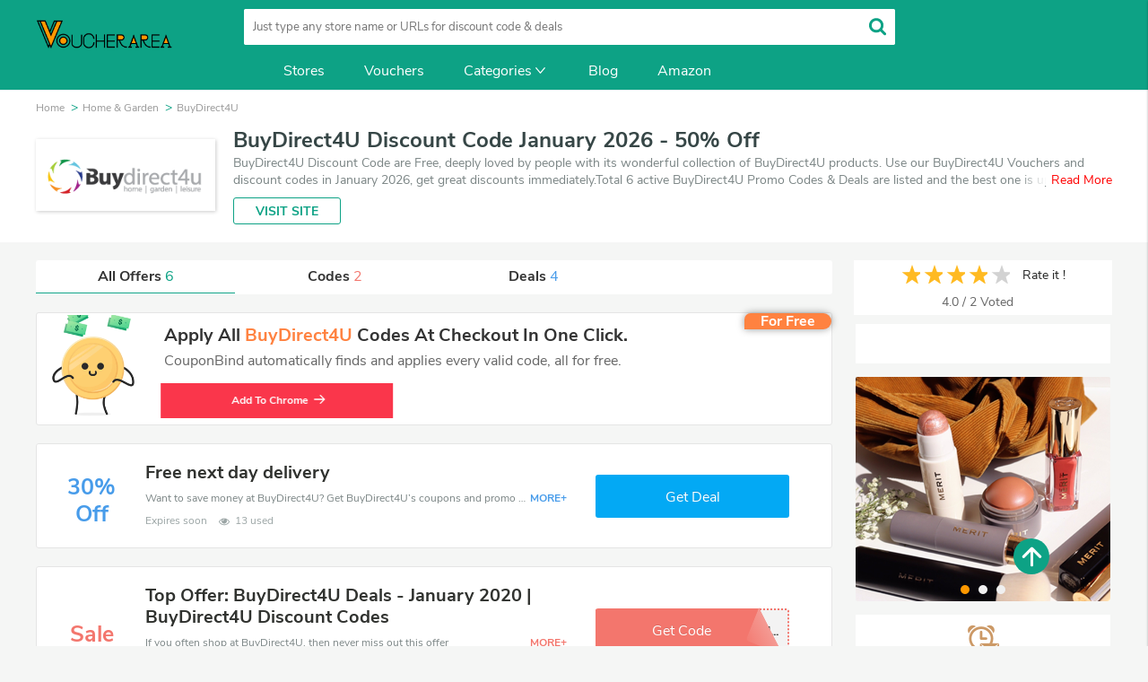

--- FILE ---
content_type: text/html; charset=UTF-8
request_url: https://www.voucherarea.com/discounts/buydirect4u.co.uk
body_size: 16071
content:
 <!DOCTYPE html PUBLIC "-//W3C//DTD XHTML 1.0 Transitional//EN" "http://www.w3.org/TR/xhtml1/DTD/xhtml1-transitional.dtd"><html xmlns="http://www.w3.org/1999/xhtml" lang="en"><head> <meta http-equiv="Content-Type" content="text/html; charset=UTF-8" /> <title>Top 6 BuyDirect4U Discount Code: Get 50% Off In January</title> <meta content="Get the best BuyDirect4U voucher code, Enjoy instant savings by using verified BuyDirect4U discount code, 100% free BuyDirect4U promo codes in January 2026" name="description"/> <meta content="BuyDirect4U Discount code, BuyDirect4U deal" name="keywords"/> <meta name="viewport" content="width=device-width,initial-scale=1.0,minimum-scale=1.0,maximum-scale=1.0,user-scalable=no"/> <meta name="format-detection" content="telephone=no"/> <meta name="apple-mobile-web-app-capable" content="yes"/> <link rel="Shortcut Icon" href="/public/images/favicon.ico"> <meta name="robots" content="INDEX, FOLLOW" /> <meta property="og:title" content="Top 6 BuyDirect4U Discount Code: Get 50% Off In January"> <meta property="og:site_name" content="Voucher Area"> <meta property="og:url" content="https://www.voucherarea.com/discounts/buydirect4u.co.uk"> <link rel="canonical" href="https://www.voucherarea.com/discounts/buydirect4u.co.uk" /> <meta property="og:description" content="Get the best BuyDirect4U voucher code, Enjoy instant savings by using verified BuyDirect4U discount code, 100% free BuyDirect4U promo codes in January 2026"> <meta property="og:type" content="article"> <meta property="og:image" content="/public/mer_logo/2016052514/buydirect4u_1464158569.png"> <link href="/public/css/awesome.css" type="text/css" rel="stylesheet"/> <link rel="stylesheet" type="text/css" href="/public/css/merchant.css?v=20231224" media="all"> <link href="/public/css/glide.css" type="text/css" rel="stylesheet"/> <meta name="propeller" content="3cbf453df295c78610c5b44966ede077"> <meta name="linkscircleverifycode" content="f7a994ab-7153-4c21-9962-d8307fea8408" /> <!-- google ads --> <script async src="https://pagead2.googlesyndication.com/pagead/js/adsbygoogle.js?client=ca-pub-1794210426973562" crossorigin="anonymous"></script> <meta name='impact-site-verification' value='deb5ecdd-2fdc-4ee2-bf86-d14da1da0027'> <!--yieldkit--> <script type='text/javascript'>(function () { var scriptProto = 'https:' == document.location.protocol ? 'https://' : 'http://'; var script = document.createElement('script');script.type = 'text/javascript';script.async = true;script.src = scriptProto+'js.trckprf.com/v1/js?api_key=c7da57771a087aa7613e0c4a65d902e3&site_id=5f59ad22ed29463a902bcb4acab41f6e';(document.getElementsByTagName('head')[0] || document.body).appendChild(script); })();</script><!--viglink--><script type="text/javascript"> var vglnk = {key: '06c54d7c16edecfc6043b5683c9fd5e1'}; (function(d, t) {var s = d.createElement(t); s.type = 'text/javascript';s.async = true; s.src = '//cdn.viglink.com/api/vglnk.js'; var r = d.getElementsByTagName(t)[0]; r.parentNode.insertBefore(s, r); }(document, 'script'));</script><meta name="partnerboostverifycode" content="32dc01246faccb7f5b3cad5016dd5033" /><meta name="verify-admitad" content="f99a1e7183" /></head><body><header> <div id="header"> <a href="https://www.voucherarea.com" class="logo_wrapper col-md-3" title="VoucherArea"> <img src="/public/images/voucherarea.png" alt="VoucherArea"/> </a> <div class="search_wrapper strech col-md-6"> <form action="/search/" method="get" id="acsearch"> <input type="search" name="keyword" id="keyword" placeholder="Just type any store name or URLs for discount code & deals" autocomplete="off" class="ui-autocomplete-input" aria-label="search"> <div class="bar"></div> <div class="highlight"></div> <button type="submit" aria-label="search"> <svg class="icon" style="vertical-align: middle;" viewBox="0 0 1024 1024" version="1.1" xmlns="http://www.w3.org/2000/svg" xmlns:xlink="http://www.w3.org/1999/xlink" width="25" height="25"><defs></defs><path d="M662.635 460.563q0-87.1-61.912-149.013t-149.013-61.912-149.013 61.912-61.912 149.013 61.912 149.013 149.013 61.912 149.013-61.912 61.912-149.013zM903.69 852.278q0 24.482-17.891 42.373t-42.373 17.891q-25.424 0-42.373-17.891l-161.488-161.017q-84.276 58.381-187.853 58.381-67.326 0-128.768-26.13t-105.933-70.622-70.622-105.933-26.13-128.768 26.13-128.768 70.622-105.933 105.933-70.622 128.768-26.13 128.767 26.13 105.933 70.622 70.622 105.933 26.13 128.768q0 103.578-58.381 187.853l161.488 161.488q17.421 17.421 17.421 42.373z" fill="#0da285"></path></svg> </button> </form> <div class="search_suggest hidden_search"> <ul class="search_default"> <li> <svg class="icon" style="vertical-align: middle;" viewBox="0 0 1024 1024" version="1.1" xmlns="http://www.w3.org/2000/svg" xmlns:xlink="http://www.w3.org/1999/xlink" width="30" height="42"><defs></defs><path d="M344.16 960c-58.976-124.256-27.552-195.456 17.76-262.528 49.632-73.472 62.432-146.176 62.432-146.176s39.008 51.36 23.424 131.68c68.928-77.696 81.888-201.472 71.52-248.896 155.776 110.272 222.336 348.992 132.64 525.92C1129.024 686.528 770.56 277.376 708.16 231.264c20.8 46.08 24.736 124.128-17.28 161.984C619.744 120 443.84 64 443.84 64c20.8 140.928-75.392 295.008-168.16 410.144-3.264-56.192-6.72-94.976-35.872-148.736-6.56 102.08-83.552 185.28-104.416 287.552-28.256 138.496 21.152 239.904 208.832 347.008L344.16 960zM344.16 960" fill="#BDBDBD"></path></svg> <a href="/discounts/press-london.com">PRESS London</a> <a href="/discounts/livefootballtickets.com" >Live Football Tickets</a> <a href="/discounts/natureshealthbox.co.uk" >Natures Healthbox</a> <a href="/discounts/aosom.co.uk" >Aosom</a> <a href="/discounts/chicnico.com" >Chicnico</a> <a href="/discounts/chupi.com" >Chupi</a> </li> </ul> </div> </div> <div class="mobile-menu"> <div class="menu-line"></div> <div class="menu-line"></div> <div class="menu-line"></div> </div> <div class="darken"></div> <div class="mobile-menu-container"> <div class="menu-head"> <img src="/public/images/voucherarea_gray.svg" alt="VoucherArea"> <div class="close-button"> <span>&times;</span> </div> </div> <ul class="mobile-menu-list"> <li><a href="/codes/">Codes</a></li> <li><a href="/delas/">Deals</a></li> <li><a href="/stores/">Stores</a></li> <li class="mobile-menu-category"> <a href="#">Categories <span class="icon-dropdown"></span></a> <ul class="mobile-menu-category-list"> <li> <a href="/categories/Category-Automotive-1" class="col-2">Automotive</a> </li> <li> <a href="/categories/Category-Baby-Toys-2" class="col-2">Baby &amp; Toys</a> </li> <li > <a href="/categories/Category-Books-Magazines-3" class="col-2">Books &amp; Magazines</a> </li> <li > <a href="/categories/Category-Computers-Software-4" class="col-2">Computers & Software</a> </li> <li > <a href="/categories/Category-Electronics-5" class="col-2">Electronics</a> </li> <li > <a href="/categories/Category-Fashion-6" class="col-2">Fashion</a> </li> <li > <a href="/categories/Category-Flowers-Gifts-7" class="col-2">Flowers & Gifts</a> </li> <li > <a href="/categories/Category-Food-Drinks-8" class="col-2">Food & Drinks</a> </li> <li > <a href="/categories/Category-Restaurants-9" class="col-2">Restaurants</a> </li> <li > <a href="/categories/Category-Technology-10" class="col-2">Technology</a> </li> <li > <a href="/categories/Category-Pet-11" class="col-2">Pet</a> </li> <li > <a href="/categories/Category-Sports-Outdoors-12" class="col-2">Sports & Outdoors</a> </li> <li > <a href="/categories/Category-Travel-13" class="col-2">Travel</a> </li> <li > <a href="/categories/Category-Finance-Insurance-14" class="col-2">Finance & Insurance</a> </li> <li > <a href="/categories/Category-Online-Services-15" class="col-2">Online Services</a> </li> <li > <a href="/categories/Category-Photography-16" class="col-2">Photography</a> </li> <li > <a href="/categories/Category-Games-Music-17" class="col-2">Games & Music</a> </li> <li > <a href="/categories/Category-Health-Beauty-18" class="col-2">Health & Beauty</a> </li> <li > <a href="/categories/Category-Home-Garden-19" class="col-2">Home & Garden</a> </li> <li > <a href="/categories/Category-Jewelry-Watches-20" class="col-2">Jewelry & Watches</a> </li> <li > <a href="/categories/Category-Office-Supplies-21" class="col-2">Office & Supplies</a> </li> <li > <a href="/categories/Category-Entertainment-22" class="col-2">Entertainment</a> </li> <li > <a href="/categories/Category-Education-23" class="col-2">Education</a> </li> <li > <a href="/categories/Category-Telecommunications-24" class="col-2">Telecommunications</a> </li> <li > <a href="/categories/Category-Department-Store-25" class="col-2">Department Store</a> </li> <li > <a href="/categories/Category-Wedding-26" class="col-2">Wedding</a> </li> <li > <a href="/categories/Category-Internet-Service-27" class="col-2">Internet & Service</a> </li> <li > <a href="/categories/Category-Clothing-Accessories-28" class="col-2">Clothing & Accessories</a> </li> <li > <a href="/categories/Category-Store-29" class="col-2">Store</a> </li> </ul> </li> </ul> </div> <ul class="header-menu" > <li class="menu-item"><a href="/stores/">Stores</a></li> <li class="menu-item"><a href="/siteinfo/featured-vouchers/">Vouchers</a></li> <li class="menu-item special"> <a href="#">Categories<svg class="icon-new" style="vertical-align: middle;margin-top: -2px;" viewBox="0 0 1024 1024" version="1.1" xmlns="http://www.w3.org/2000/svg" xmlns:xlink="http://www.w3.org/1999/xlink" width="19" height="19"><defs></defs><path d="M801 358.1c0 7-2.4 14-7.2 19.9L537 685.9c-6.3 7.5-15.7 11.8-25.7 11.8-9.9 0-19.4-4.4-25.6-11.8L230.2 379.3c-11.4-13.7-9.1-33.6 5-44.6 14.2-11 34.9-8.8 46.3 4.9l229.9 275.8 231.1-277.1c11.4-13.7 32.1-15.8 46.3-4.9 8 6.2 12.2 15.4 12.2 24.7z" fill="#fff"></path></svg> </a> <div class="sub-menu-wrapper fix-width"> <ul class="sub-menu-list"> <li> <a href="/categories/Category-Automotive-1" class="col-2"><img src="/public/images/b_automotive.jpg" alt="Automotive" width="28" height="28" class="img-wrapper">Automotive</a> </li> <li> <a href="/categories/Category-Baby-Toys-2" class="col-2"><img src="/public/images/b_baby_kids.jpg" alt="Baby &amp; Kids" width="28" height="28" class="img-wrapper">Baby &amp; Toys</a> </li> <li > <a href="/categories/Category-Books-Magazines-3" class="col-2"><img src="/public/images/b_books_magazines.jpg" alt="Books &amp; Magazines" width="28" height="28" class="img-wrapper">Books &amp; Magazines</a> </li> <li > <a href="/categories/Category-Computers-Software-4" class="col-2"><img src="/public/images/b_computers_software.jpg" alt="Computers &amp; Software" width="28" height="28" class="img-wrapper">Computers & Software</a> </li> <li > <a href="/categories/Category-Electronics-5" class="col-2"><img src="/public/images/b_electronics.jpg" alt="Electronics" width="28" height="28" class="img-wrapper">Electronics</a> </li> <li > <a href="/categories/Category-Fashion-6" class="col-2"><img src="/public/images/b_clothing_accessories.jpg" alt="Clothing &amp; Accessories" width="28" height="28" class="img-wrapper">Fashion</a> </li> <li > <a href="/categories/Category-Flowers-Gifts-7" class="col-2"><img src="/public/images/b_flowers_gifts.jpg" alt="Flowers &amp; Gifts" width="28" height="28" class="img-wrapper">Flowers & Gifts</a> </li> <li > <a href="/categories/Category-Food-Drinks-8" class="col-2"><img src="/public/images/b_food_beverage.jpg" alt="Food &amp; Beverage" width="28" height="28" class="img-wrapper">Food & Drinks</a> </li> <li > <a href="/categories/Category-Restaurants-9" class="col-2"><img src="/public/images/b_food_beverage.jpg" alt="Food &amp; Beverage" width="28" height="28" class="img-wrapper">Restaurants</a> </li> <li > <a href="/categories/Category-Technology-10" class="col-2"><img src="/public/images/b_internetservice.jpg" alt="Internet Service" width="28" height="28" class="img-wrapper">Technology</a> </li> <li > <a href="/categories/Category-Pet-11" class="col-2"><img src="/public/images/b_pet.jpg" alt="Pet" width="28" height="28" class="img-wrapper">Pet</a> </li> <li > <a href="/categories/Category-Sports-Outdoors-12" class="col-2"><img src="/public/images/b_sports_outdoors.jpg" alt="Sports &amp; Outdoors" width="28" height="28" class="img-wrapper">Sports & Outdoors</a> </li> <li > <a href="/categories/Category-Travel-13" class="col-2"><img src="/public/images/b_travel.jpg" alt="Travel" width="28" height="28" class="img-wrapper">Travel</a> </li> <li > <a href="/categories/Category-Finance-Insurance-14" class="col-2"><img src="/public/images/b_finance_insurance.jpg" alt="Finance &amp; Insurance" width="28" height="28" class="img-wrapper">Finance & Insurance</a> </li> <li > <a href="/categories/Category-Online-Services-15" class="col-2"><img src="/public/images/b_services.jpg" alt="Services" width="28" height="28" class="img-wrapper">Online Services</a> </li> <li > <a href="/categories/Category-Photography-16" class="col-2"><img src="/public/images/b_photography.jpg" alt="Photography" width="28" height="28" class="img-wrapper">Photography</a> </li> <li > <a href="/categories/Category-Games-Music-17" class="col-2"><img src="/public/images/b_entertainment.jpg" alt="Entertainment" width="28" height="28" class="img-wrapper">Games & Music</a> </li> <li > <a href="/categories/Category-Health-Beauty-18" class="col-2"><img src="/public/images/b_health_beauty.jpg" alt="Health &amp; Beauty" width="28" height="28" class="img-wrapper">Health & Beauty</a> </li> <li > <a href="/categories/Category-Home-Garden-19" class="col-2"><img src="/public/images/b_home_garden.jpg" alt="Home &amp; Garden" width="28" height="28" class="img-wrapper">Home & Garden</a> </li> <li > <a href="/categories/Category-Jewelry-Watches-20" class="col-2"><img src="/public/images/b_jewelry_watches.jpg" alt="Jewelry &amp; Watches" width="28" height="28" class="img-wrapper">Jewelry & Watches</a> </li> <li > <a href="/categories/Category-Office-Supplies-21" class="col-2"><img src="/public/images/b_officesupplies.jpg" alt="Office Supplies" width="28" height="28" class="img-wrapper">Office & Supplies</a> </li> <li > <a href="/categories/Category-Entertainment-22" class="col-2"><img src="/public/images/b_entertainment.jpg" alt="Entertainment" width="28" height="28" class="img-wrapper">Entertainment</a> </li> <li > <a href="/categories/Category-Education-23" class="col-2"><img src="/public/images/b_education.jpg" alt="Education" width="28" height="28" class="img-wrapper">Education</a> </li> <li > <a href="/categories/Category-Telecommunications-24" class="col-2"><img src="/public/images/b_telecommunications.jpg" alt="Telecommunications" width="28" height="28" class="img-wrapper">Telecommunications</a> </li> <li > <a href="/categories/Category-Wedding-26" class="col-2"><img src="/public/images/b_wedding.jpg" alt="Wedding" width="28" height="28" class="img-wrapper">Wedding</a> </li> <li > <a href="/categories/Category-Internet-Service-27" class="col-2"><img src="/public/images/b_internetservice.jpg" alt="Internet Service" width="28" height="28" class="img-wrapper">Internet & Service</a> </li> <li > <a href="/categories/Category-Clothing-Accessories-28" class="col-2"><img src="/public/images/b_clothing_accessories.jpg" alt="Clothing &amp; Accessories" width="28" height="28" class="img-wrapper">Clothing & Accessories</a> </li> <li > <a href="/categories/Category-Department-Store-25" class="col-2"><img src="/public/images/b_departmentstore.jpg" alt="Clothing &amp; Accessories" width="28" height="28" class="img-wrapper">Department Store</a> </li> <li > <a href="/categories/Category-Store-29" class="col-2">Store</a> </li> </ul> </div> </li> <li class="menu-item"><a href="/blog/">Blog</a></li> <li class="menu-item"><a href="/amazon/">Amazon</a></li> </ul> </div></header> <div id="main_content" class="hover-yellow"> <div class="row-header"> <nav class="row breadcrumb-nav"> <ol class="breadcrumb" itemscope itemtype="http://schema.org/BreadcrumbList"> <li itemprop="itemListElement" itemscope itemtype="http://schema.org/ListItem"> <a itemscope itemtype="http://schema.org/Thing" itemprop="item" itemid="/" href="/"> <span itemprop="name">Home</span> </a> <meta itemprop="position" content="1"> </li> <li itemprop="itemListElement" itemscope itemtype="http://schema.org/ListItem"> <a itemscope itemtype="http://schema.org/Thing" itemprop="item" itemid="/categories/Category-Home-Garden-19" href="/categories/Category-Home-Garden-19"> <span itemprop="name">Home & Garden</span> </a> <meta itemprop="position" content="2"> </li> <li itemprop="itemListElement" itemscope itemtype="http://schema.org/ListItem"> <a itemscope itemtype="http://schema.org/Thing" itemprop="item" itemid="https://www.voucherarea.com/discounts/buydirect4u.co.uk" href="https://www.voucherarea.com/discounts/buydirect4u.co.uk"> <span itemprop="name">BuyDirect4U</span> </a> <meta itemprop="position" content="3"> </li> </ol> </nav> <div class="row merchant-info"> <div class="col-box"> <div class="col-4"> <div class="merchant-header-logo"> <a href="/click/U1RPUkU=||Njg5||aHR0cDovL2J1eWRpcmVjdDR1LmNvLnVr" target="_blank" rel="nofollow noopener"> <img src="/public/mer_logo/2016052514/buydirect4u_1464158569.png" alt="BuyDirect4U" title="BuyDirect4U" class="merchant-logo"> </a> </div> </div> <div class="col-8"> <h1>BuyDirect4U Discount Code January 2026 - 50% Off</h1> <div class="conBox">BuyDirect4U Discount Code are Free, deeply loved by people with its wonderful collection of BuyDirect4U products. Use our BuyDirect4U Vouchers and discount codes in January 2026, get great discounts immediately.Total 6 active BuyDirect4U Promo Codes & Deals are listed and the best one is updated on January 19, 2026. Make use of 2 coupons and 4 deals which save up to 50% off, when you're shopping at BuyDirect4U. VoucherArea promises you'll get the best price on products you want to buy.</div> <div class="visit_site"><a href="/click/U1RPUkU=||Njg5||aHR0cDovL2J1eWRpcmVjdDR1LmNvLnVr" class="btn_site" target="_blank" rel="nofollow noopener">VISIT SITE</a></div> </div> </div> </div> </div> <div class="row main-container"> <div class="left-content"> <div class="filter-wrapper"> <ul class="clearfix"> <li class="filter-col-3 all">All Offers <span>6</span></li> <li class="filter-col-3 code">Codes <span>2</span></li> <li class="filter-col-3 deal">Deals <span>4</span></li> <!--<li class="filter-col-3 christmas">Christmas <span>1</span></li>--> </ul> </div> <section class="col-9"> <div class="promo-container-box"> <div class="promo-container promo_wrapper clearfix offer_none_test1 new_store" style="padding:2px;" > <div class="coupon-tag-free">For Free</div> <div class="pnlbox dsbox"> <div class="dsvdow"> <img src="/public/images/coupon-success.gif"/> </div> <div class="dscnt"> <div class="content-title"><p class="content-title-h3">Apply all <span>BuyDirect4U</span> codes at checkout in one click.</p></div> <p class="content-desc text-elli-1">CouponBind automatically finds and applies every valid code, all for free.</p> <a href="https://chrome.google.com/webstore/detail/hbccbgmealblckcpgmchokcngmlaadmo" target="_blank" class="btn scolor" rel="nofollow" title="Add CouponBind To Chrome">Add To Chrome<svg aria-hidden="true" xmlns="http://www.w3.org/2000/svg" viewBox="0 0 428.08 345.529"> <path d="M238.679,348.708a22,22,0,0,1,0-31.112L352.613,204.387H22a22,22,0,0,1,0-44H352.268l-20.307-19.926L238.679,47.179a22,22,0,0,1,31.113-31.112l147.7,146.678a22.25,22.25,0,0,1,1.605,1.788,22.124,22.124,0,0,1,1.658,34.175l-150.962,150a22,22,0,0,1-31.112,0Z" transform="translate(0 -9.623)" fill="#ffffff"></path> </svg> </a> </div> </div> </div> <input type="hidden" id="coupon_code_39900" value="" /> <input type="hidden" id="coupon_store_name_39900" value="BuyDirect4U" /> <input type="hidden" id="coupon_jump_url_39900" value="/click/Q09VUE9O||Mzk5MDA=||aHR0cDovL2J1eWRpcmVjdDR1LmNvLnVr||U1RPUkU%3D%7C%7CL2Rpc2NvdW50cy9idXlkaXJlY3Q0dS5jby51aw%3D%3D%7C%7CY2F0ZWdvcmllc19saXN0XzBfcG9w" /> <img style="display:none" id="store_logo_src_39900" data-original="/public/mer_logo/2016052514/buydirect4u_1464158569.png" > <div class="promo-container promo_wrapper clearfix offer_none_test1 dealblock new_store deal" data-cid="39900" data-block="coupon" data-label="0,1,0" data-track="couponlist"> <a id="coupon_title_39900" href="/click/Q09VUE9O||Mzk5MDA=||aHR0cDovL2J1eWRpcmVjdDR1LmNvLnVr||U1RPUkU%3D%7C%7CL2Rpc2NvdW50cy9idXlkaXJlY3Q0dS5jby51aw%3D%3D%7C%7CY2F0ZWdvcmllc19saXN0XzBfdGl0" onClick="jump_url('39900')" rel="noopener nofollow" class="crd"> <div class="offer-anchor"> <span class="amount">30%</span> <span class="discountoff">Off</span> </div> <div class="card-text"> <h3 class="deal_clr">Free next day delivery </h3> <p class="show-txt">Want to save money at BuyDirect4U? Get BuyDirect4U’s coupons and promo codes now. Go ahead and take 30% off in January 2026.</p> <div class="expires"> <span title="expires in soon">Expires soon</span> <span title="13 used"><svg class="icon" style="margin-right: 4px;vertical-align: middle;" viewBox="0 0 1024 1024" version="1.1" xmlns="http://www.w3.org/2000/svg" xmlns:xlink="http://www.w3.org/1999/xlink" width="16" height="12"><defs></defs><path d="M950.857143 548.571429c-54.272-84.004571-128.585143-156.013714-217.709714-201.728A253.915429 253.915429 0 0 1 768 475.428571c0 141.129143-114.870857 256-256 256s-256-114.870857-256-256c0-45.129143 11.995429-89.709714 34.852571-128.585142C201.691429 392.557714 127.414857 464.566857 73.142857 548.571429c97.718857 150.857143 255.414857 256 438.857143 256s341.138286-105.142857 438.857143-256zM539.428571 329.142857a27.794286 27.794286 0 0 0-27.428571-27.428571c-95.414857 0-173.714286 78.299429-173.714286 173.714285 0 14.848 12.580571 27.428571 27.428572 27.428572s27.428571-12.580571 27.428571-27.428572A119.515429 119.515429 0 0 1 512 356.571429a27.794286 27.794286 0 0 0 27.428571-27.428572zM1024 548.571429c0 14.299429-4.571429 27.428571-11.446857 39.424C907.410286 761.124571 714.825143 877.714286 512 877.714286S116.553143 760.576 11.446857 587.995429C4.608 576 0 562.834286 0 548.571429s4.571429-27.428571 11.446857-39.424C116.589714 336.566857 309.174857 219.428571 512 219.428571s395.446857 117.138286 500.553143 289.718858c6.838857 11.995429 11.446857 25.161143 11.446857 39.424z" fill="#9ba5a5"></path></svg>13 used</span> </div> </div> <!-- <div class="tag-recommend"> <span class="angel"></span> <p class="christmas-label">Christmas</p> </div> --> <div class="item-code"> <span class="btn-primary get_deal">Get Deal</span> </div> <div class="mobile-item"> <div class="mobile-expires"> <span title="expires in soon">Expires soon</span> </div> <span>Get Deal &gt;</span> </div> </a> </div> <input type="hidden" id="coupon_code_39899" value="NOCODEN..." /> <input type="hidden" id="coupon_store_name_39899" value="BuyDirect4U" /> <input type="hidden" id="coupon_jump_url_39899" value="/click/Q09VUE9O||Mzk4OTk=||aHR0cDovL2J1eWRpcmVjdDR1LmNvLnVr||U1RPUkU%3D%7C%7CL2Rpc2NvdW50cy9idXlkaXJlY3Q0dS5jby51aw%3D%3D%7C%7CY2F0ZWdvcmllc19saXN0XzFfcG9w" /> <img style="display:none" id="store_logo_src_39899" data-original="/public/mer_logo/2016052514/buydirect4u_1464158569.png" > <div class="promo-container promo_wrapper clearfix offer_none_test1 codeblock new_store code" data-cid="39899" data-block="coupon" data-label="1,0,0" data-track="couponlist"> <a id="coupon_title_39899" href="/click/Q09VUE9O||Mzk4OTk=||aHR0cDovL2J1eWRpcmVjdDR1LmNvLnVr||U1RPUkU%3D%7C%7CL2Rpc2NvdW50cy9idXlkaXJlY3Q0dS5jby51aw%3D%3D%7C%7CY2F0ZWdvcmllc19saXN0XzFfdGl0" onClick="jump_url('39899')" rel="noopener nofollow" class="crd popup js_Outclick_term"> <div class="offer-anchor"> <span class="discountsale">Sale</span> </div> <div class="card-text"> <h3 class="code_clr">Top Offer: BuyDirect4U Deals - January 2020 | BuyDirect4U Discount Codes</h3> <p class="show-txt">If you often shop at BuyDirect4U, then never miss out this offer</p> <div class="expires"> <span title="expires soon">Expires soon</span> <span title="11 used"><svg class="icon" style="margin-right: 4px;vertical-align: middle;" viewBox="0 0 1024 1024" version="1.1" xmlns="http://www.w3.org/2000/svg" xmlns:xlink="http://www.w3.org/1999/xlink" width="16" height="12"><defs></defs><path d="M950.857143 548.571429c-54.272-84.004571-128.585143-156.013714-217.709714-201.728A253.915429 253.915429 0 0 1 768 475.428571c0 141.129143-114.870857 256-256 256s-256-114.870857-256-256c0-45.129143 11.995429-89.709714 34.852571-128.585142C201.691429 392.557714 127.414857 464.566857 73.142857 548.571429c97.718857 150.857143 255.414857 256 438.857143 256s341.138286-105.142857 438.857143-256zM539.428571 329.142857a27.794286 27.794286 0 0 0-27.428571-27.428571c-95.414857 0-173.714286 78.299429-173.714286 173.714285 0 14.848 12.580571 27.428571 27.428572 27.428572s27.428571-12.580571 27.428571-27.428572A119.515429 119.515429 0 0 1 512 356.571429a27.794286 27.794286 0 0 0 27.428571-27.428572zM1024 548.571429c0 14.299429-4.571429 27.428571-11.446857 39.424C907.410286 761.124571 714.825143 877.714286 512 877.714286S116.553143 760.576 11.446857 587.995429C4.608 576 0 562.834286 0 548.571429s4.571429-27.428571 11.446857-39.424C116.589714 336.566857 309.174857 219.428571 512 219.428571s395.446857 117.138286 500.553143 289.718858c6.838857 11.995429 11.446857 25.161143 11.446857 39.424z" fill="#9ba5a5"></path></svg>11 used</span> <span class="verified"> <i class="iconfont"><svg class="icon" style="vertical-align: middle;margin-right: 2px;margin-top: -5px;" viewBox="0 0 1024 1024" version="1.1" xmlns="http://www.w3.org/2000/svg" p-id="5175" xmlns:xlink="http://www.w3.org/1999/xlink" width="15" height="15"><defs></defs><path d="M416.832 798.08C400.64 798.08 384.512 791.872 372.16 779.52L119.424 525.76C94.784 500.992 94.784 460.8 119.424 436.032 144.128 411.264 184.128 411.264 208.768 436.032L416.832 644.928 814.4 245.76C839.04 220.928 879.04 220.928 903.744 245.76 928.384 270.528 928.384 310.656 903.744 335.424L461.504 779.52C449.152 791.872 432.96 798.08 416.832 798.08Z" fill="#00c27e"></path></svg></i>Verified </span> </div> </div> <div class="item-code"> <span class="btn-primary get_code">Get Code</span> <span class="hiddenCode">NOCODEN...</span> <span class="foldedCorner"></span> </div> <div class="mobile-item"> <div class="mobile-expires"><span title="expires soon">Expires soon</span> <span class="verified"> <i class="iconfont"><svg class="icon" style="vertical-align: middle;margin-right: 2px;margin-top: -5px;" viewBox="0 0 1024 1024" version="1.1" xmlns="http://www.w3.org/2000/svg" p-id="5175" xmlns:xlink="http://www.w3.org/1999/xlink" width="15" height="15"><defs></defs><path d="M416.832 798.08C400.64 798.08 384.512 791.872 372.16 779.52L119.424 525.76C94.784 500.992 94.784 460.8 119.424 436.032 144.128 411.264 184.128 411.264 208.768 436.032L416.832 644.928 814.4 245.76C839.04 220.928 879.04 220.928 903.744 245.76 928.384 270.528 928.384 310.656 903.744 335.424L461.504 779.52C449.152 791.872 432.96 798.08 416.832 798.08Z" fill="#00c27e"></path></svg></i>Verified </span> </div> <span>Get Code &gt;</span> </div> </a> </div> <input type="hidden" id="coupon_code_39898" value="173cc" /> <input type="hidden" id="coupon_store_name_39898" value="BuyDirect4U" /> <input type="hidden" id="coupon_jump_url_39898" value="/click/Q09VUE9O||Mzk4OTg=||aHR0cDovL2J1eWRpcmVjdDR1LmNvLnVr||U1RPUkU%3D%7C%7CL2Rpc2NvdW50cy9idXlkaXJlY3Q0dS5jby51aw%3D%3D%7C%7CY2F0ZWdvcmllc19saXN0XzJfcG9w" /> <img style="display:none" id="store_logo_src_39898" data-original="/public/mer_logo/2016052514/buydirect4u_1464158569.png" > <div class="promo-container promo_wrapper clearfix offer_none_test1 codeblock new_store code" data-cid="39898" data-block="coupon" data-label="1,0,0" data-track="couponlist"> <a id="coupon_title_39898" href="/click/Q09VUE9O||Mzk4OTg=||aHR0cDovL2J1eWRpcmVjdDR1LmNvLnVr||U1RPUkU%3D%7C%7CL2Rpc2NvdW50cy9idXlkaXJlY3Q0dS5jby51aw%3D%3D%7C%7CY2F0ZWdvcmllc19saXN0XzJfdGl0" onClick="jump_url('39898')" rel="noopener nofollow" class="crd popup js_Outclick_term"> <div class="offer-anchor"> <span class="amount">£241</span> <span class="discountoff">Off</span> </div> <div class="card-text"> <h3 class="code_clr">Save your order £241.99, When you Spend </h3> <p class="show-txt">Don't miss these fantastic discounts! Grab this offer to get extra £241 discount at BuyDirect4U store. Save £241 or above from BuyDirect4U.</p> <div class="expires"> <span title="expires soon">Expires soon</span> <span title="34 used"><svg class="icon" style="margin-right: 4px;vertical-align: middle;" viewBox="0 0 1024 1024" version="1.1" xmlns="http://www.w3.org/2000/svg" xmlns:xlink="http://www.w3.org/1999/xlink" width="16" height="12"><defs></defs><path d="M950.857143 548.571429c-54.272-84.004571-128.585143-156.013714-217.709714-201.728A253.915429 253.915429 0 0 1 768 475.428571c0 141.129143-114.870857 256-256 256s-256-114.870857-256-256c0-45.129143 11.995429-89.709714 34.852571-128.585142C201.691429 392.557714 127.414857 464.566857 73.142857 548.571429c97.718857 150.857143 255.414857 256 438.857143 256s341.138286-105.142857 438.857143-256zM539.428571 329.142857a27.794286 27.794286 0 0 0-27.428571-27.428571c-95.414857 0-173.714286 78.299429-173.714286 173.714285 0 14.848 12.580571 27.428571 27.428572 27.428572s27.428571-12.580571 27.428571-27.428572A119.515429 119.515429 0 0 1 512 356.571429a27.794286 27.794286 0 0 0 27.428571-27.428572zM1024 548.571429c0 14.299429-4.571429 27.428571-11.446857 39.424C907.410286 761.124571 714.825143 877.714286 512 877.714286S116.553143 760.576 11.446857 587.995429C4.608 576 0 562.834286 0 548.571429s4.571429-27.428571 11.446857-39.424C116.589714 336.566857 309.174857 219.428571 512 219.428571s395.446857 117.138286 500.553143 289.718858c6.838857 11.995429 11.446857 25.161143 11.446857 39.424z" fill="#9ba5a5"></path></svg>34 used</span> <span class="verified"> <i class="iconfont"><svg class="icon" style="vertical-align: middle;margin-right: 2px;margin-top: -5px;" viewBox="0 0 1024 1024" version="1.1" xmlns="http://www.w3.org/2000/svg" p-id="5175" xmlns:xlink="http://www.w3.org/1999/xlink" width="15" height="15"><defs></defs><path d="M416.832 798.08C400.64 798.08 384.512 791.872 372.16 779.52L119.424 525.76C94.784 500.992 94.784 460.8 119.424 436.032 144.128 411.264 184.128 411.264 208.768 436.032L416.832 644.928 814.4 245.76C839.04 220.928 879.04 220.928 903.744 245.76 928.384 270.528 928.384 310.656 903.744 335.424L461.504 779.52C449.152 791.872 432.96 798.08 416.832 798.08Z" fill="#00c27e"></path></svg></i>Verified </span> </div> </div> <div class="item-code"> <span class="btn-primary get_code">Get Code</span> <span class="hiddenCode">173cc</span> <span class="foldedCorner"></span> </div> <div class="mobile-item"> <div class="mobile-expires"><span title="expires soon">Expires soon</span> <span class="verified"> <i class="iconfont"><svg class="icon" style="vertical-align: middle;margin-right: 2px;margin-top: -5px;" viewBox="0 0 1024 1024" version="1.1" xmlns="http://www.w3.org/2000/svg" p-id="5175" xmlns:xlink="http://www.w3.org/1999/xlink" width="15" height="15"><defs></defs><path d="M416.832 798.08C400.64 798.08 384.512 791.872 372.16 779.52L119.424 525.76C94.784 500.992 94.784 460.8 119.424 436.032 144.128 411.264 184.128 411.264 208.768 436.032L416.832 644.928 814.4 245.76C839.04 220.928 879.04 220.928 903.744 245.76 928.384 270.528 928.384 310.656 903.744 335.424L461.504 779.52C449.152 791.872 432.96 798.08 416.832 798.08Z" fill="#00c27e"></path></svg></i>Verified </span> </div> <span>Get Code &gt;</span> </div> </a> </div> <input type="hidden" id="coupon_code_39897" value="" /> <input type="hidden" id="coupon_store_name_39897" value="BuyDirect4U" /> <input type="hidden" id="coupon_jump_url_39897" value="/click/Q09VUE9O||Mzk4OTc=||aHR0cDovL2J1eWRpcmVjdDR1LmNvLnVr||U1RPUkU%3D%7C%7CL2Rpc2NvdW50cy9idXlkaXJlY3Q0dS5jby51aw%3D%3D%7C%7CY2F0ZWdvcmllc19saXN0XzNfcG9w" /> <img style="display:none" id="store_logo_src_39897" data-original="/public/mer_logo/2016052514/buydirect4u_1464158569.png" > <div class="promo-container promo_wrapper clearfix offer_none_test1 dealblock new_store deal" data-cid="39897" data-block="coupon" data-label="0,1,0" data-track="couponlist"> <a id="coupon_title_39897" href="/click/Q09VUE9O||Mzk4OTc=||aHR0cDovL2J1eWRpcmVjdDR1LmNvLnVr||U1RPUkU%3D%7C%7CL2Rpc2NvdW50cy9idXlkaXJlY3Q0dS5jby51aw%3D%3D%7C%7CY2F0ZWdvcmllc19saXN0XzNfdGl0" onClick="jump_url('39897')" rel="noopener nofollow" class="crd"> <div class="offer-anchor"> <span class="amount">£9</span> <span class="discountoff">Off</span> </div> <div class="card-text"> <h3 class="deal_clr">Enjoy £9.99 discounts with voucher</h3> <p class="show-txt">Coupons and promo codes of BuyDirect4U, get £9 discount of your order. Time to limited offer!</p> <div class="expires"> <span title="expires in soon">Expires soon</span> <span title="16 used"><svg class="icon" style="margin-right: 4px;vertical-align: middle;" viewBox="0 0 1024 1024" version="1.1" xmlns="http://www.w3.org/2000/svg" xmlns:xlink="http://www.w3.org/1999/xlink" width="16" height="12"><defs></defs><path d="M950.857143 548.571429c-54.272-84.004571-128.585143-156.013714-217.709714-201.728A253.915429 253.915429 0 0 1 768 475.428571c0 141.129143-114.870857 256-256 256s-256-114.870857-256-256c0-45.129143 11.995429-89.709714 34.852571-128.585142C201.691429 392.557714 127.414857 464.566857 73.142857 548.571429c97.718857 150.857143 255.414857 256 438.857143 256s341.138286-105.142857 438.857143-256zM539.428571 329.142857a27.794286 27.794286 0 0 0-27.428571-27.428571c-95.414857 0-173.714286 78.299429-173.714286 173.714285 0 14.848 12.580571 27.428571 27.428572 27.428572s27.428571-12.580571 27.428571-27.428572A119.515429 119.515429 0 0 1 512 356.571429a27.794286 27.794286 0 0 0 27.428571-27.428572zM1024 548.571429c0 14.299429-4.571429 27.428571-11.446857 39.424C907.410286 761.124571 714.825143 877.714286 512 877.714286S116.553143 760.576 11.446857 587.995429C4.608 576 0 562.834286 0 548.571429s4.571429-27.428571 11.446857-39.424C116.589714 336.566857 309.174857 219.428571 512 219.428571s395.446857 117.138286 500.553143 289.718858c6.838857 11.995429 11.446857 25.161143 11.446857 39.424z" fill="#9ba5a5"></path></svg>16 used</span> </div> </div> <!-- <div class="tag-recommend"> <span class="angel"></span> <p class="christmas-label">Christmas</p> </div> --> <div class="item-code"> <span class="btn-primary get_deal">Get Deal</span> </div> <div class="mobile-item"> <div class="mobile-expires"> <span title="expires in soon">Expires soon</span> </div> <span>Get Deal &gt;</span> </div> </a> </div> <input type="hidden" id="coupon_code_39850" value="" /> <input type="hidden" id="coupon_store_name_39850" value="BuyDirect4U" /> <input type="hidden" id="coupon_jump_url_39850" value="/click/Q09VUE9O||Mzk4NTA=||aHR0cDovL2J1eWRpcmVjdDR1LmNvLnVr||U1RPUkU%3D%7C%7CL2Rpc2NvdW50cy9idXlkaXJlY3Q0dS5jby51aw%3D%3D%7C%7CY2F0ZWdvcmllc19saXN0XzRfcG9w" /> <img style="display:none" id="store_logo_src_39850" data-original="/public/mer_logo/2016052514/buydirect4u_1464158569.png" > <div class="promo-container promo_wrapper clearfix offer_none_test1 dealblock new_store deal" data-cid="39850" data-block="coupon" data-label="0,1,0" data-track="couponlist"> <a id="coupon_title_39850" href="/click/Q09VUE9O||Mzk4NTA=||aHR0cDovL2J1eWRpcmVjdDR1LmNvLnVr||U1RPUkU%3D%7C%7CL2Rpc2NvdW50cy9idXlkaXJlY3Q0dS5jby51aw%3D%3D%7C%7CY2F0ZWdvcmllc19saXN0XzRfdGl0" onClick="jump_url('39850')" rel="noopener nofollow" class="crd"> <div class="offer-anchor"> <span class="amount">50%</span> <span class="discountoff">Off</span> </div> <div class="card-text"> <h3 class="deal_clr">Up to 50% Off Offers </h3> <p class="show-txt">Get the best discounts with 50% off when you purchase online. Get it before it sold out.</p> <div class="expires"> <span title="expires in 04/20/2026">Expires 04/20/2026</span> <span title="14 used"><svg class="icon" style="margin-right: 4px;vertical-align: middle;" viewBox="0 0 1024 1024" version="1.1" xmlns="http://www.w3.org/2000/svg" xmlns:xlink="http://www.w3.org/1999/xlink" width="16" height="12"><defs></defs><path d="M950.857143 548.571429c-54.272-84.004571-128.585143-156.013714-217.709714-201.728A253.915429 253.915429 0 0 1 768 475.428571c0 141.129143-114.870857 256-256 256s-256-114.870857-256-256c0-45.129143 11.995429-89.709714 34.852571-128.585142C201.691429 392.557714 127.414857 464.566857 73.142857 548.571429c97.718857 150.857143 255.414857 256 438.857143 256s341.138286-105.142857 438.857143-256zM539.428571 329.142857a27.794286 27.794286 0 0 0-27.428571-27.428571c-95.414857 0-173.714286 78.299429-173.714286 173.714285 0 14.848 12.580571 27.428571 27.428572 27.428572s27.428571-12.580571 27.428571-27.428572A119.515429 119.515429 0 0 1 512 356.571429a27.794286 27.794286 0 0 0 27.428571-27.428572zM1024 548.571429c0 14.299429-4.571429 27.428571-11.446857 39.424C907.410286 761.124571 714.825143 877.714286 512 877.714286S116.553143 760.576 11.446857 587.995429C4.608 576 0 562.834286 0 548.571429s4.571429-27.428571 11.446857-39.424C116.589714 336.566857 309.174857 219.428571 512 219.428571s395.446857 117.138286 500.553143 289.718858c6.838857 11.995429 11.446857 25.161143 11.446857 39.424z" fill="#9ba5a5"></path></svg>14 used</span> </div> </div> <!-- <div class="tag-recommend"> <span class="angel"></span> <p class="christmas-label">Christmas</p> </div> --> <div class="item-code"> <span class="btn-primary get_deal">Get Deal</span> </div> <div class="mobile-item"> <div class="mobile-expires"> <span title="expires in 04/20/2026">Expires 04/20/2026</span> </div> <span>Get Deal &gt;</span> </div> </a> </div> <input type="hidden" id="coupon_code_39847" value="" /> <input type="hidden" id="coupon_store_name_39847" value="BuyDirect4U" /> <input type="hidden" id="coupon_jump_url_39847" value="/click/Q09VUE9O||Mzk4NDc=||aHR0cDovL2J1eWRpcmVjdDR1LmNvLnVr||U1RPUkU%3D%7C%7CL2Rpc2NvdW50cy9idXlkaXJlY3Q0dS5jby51aw%3D%3D%7C%7CY2F0ZWdvcmllc19saXN0XzVfcG9w" /> <img style="display:none" id="store_logo_src_39847" data-original="/public/mer_logo/2016052514/buydirect4u_1464158569.png" > <div class="promo-container promo_wrapper clearfix offer_none_test1 dealblock new_store deal" data-cid="39847" data-block="coupon" data-label="0,1,0" data-track="couponlist"> <a id="coupon_title_39847" href="/click/Q09VUE9O||Mzk4NDc=||aHR0cDovL2J1eWRpcmVjdDR1LmNvLnVr||U1RPUkU%3D%7C%7CL2Rpc2NvdW50cy9idXlkaXJlY3Q0dS5jby51aw%3D%3D%7C%7CY2F0ZWdvcmllc19saXN0XzVfdGl0" onClick="jump_url('39847')" rel="noopener nofollow" class="crd"> <div class="offer-anchor"> <span class="amount">50%</span> <span class="discountoff">Off</span> </div> <div class="card-text"> <h3 class="deal_clr">50% off everything</h3> <p class="show-txt">Don't forget to look for super Deals and get fantastic discounts of up to 50%!</p> <div class="expires"> <span title="expires in 04/20/2026">Expires 04/20/2026</span> <span title="11 used"><svg class="icon" style="margin-right: 4px;vertical-align: middle;" viewBox="0 0 1024 1024" version="1.1" xmlns="http://www.w3.org/2000/svg" xmlns:xlink="http://www.w3.org/1999/xlink" width="16" height="12"><defs></defs><path d="M950.857143 548.571429c-54.272-84.004571-128.585143-156.013714-217.709714-201.728A253.915429 253.915429 0 0 1 768 475.428571c0 141.129143-114.870857 256-256 256s-256-114.870857-256-256c0-45.129143 11.995429-89.709714 34.852571-128.585142C201.691429 392.557714 127.414857 464.566857 73.142857 548.571429c97.718857 150.857143 255.414857 256 438.857143 256s341.138286-105.142857 438.857143-256zM539.428571 329.142857a27.794286 27.794286 0 0 0-27.428571-27.428571c-95.414857 0-173.714286 78.299429-173.714286 173.714285 0 14.848 12.580571 27.428571 27.428572 27.428572s27.428571-12.580571 27.428571-27.428572A119.515429 119.515429 0 0 1 512 356.571429a27.794286 27.794286 0 0 0 27.428571-27.428572zM1024 548.571429c0 14.299429-4.571429 27.428571-11.446857 39.424C907.410286 761.124571 714.825143 877.714286 512 877.714286S116.553143 760.576 11.446857 587.995429C4.608 576 0 562.834286 0 548.571429s4.571429-27.428571 11.446857-39.424C116.589714 336.566857 309.174857 219.428571 512 219.428571s395.446857 117.138286 500.553143 289.718858c6.838857 11.995429 11.446857 25.161143 11.446857 39.424z" fill="#9ba5a5"></path></svg>11 used</span> </div> </div> <!-- <div class="tag-recommend"> <span class="angel"></span> <p class="christmas-label">Christmas</p> </div> --> <div class="item-code"> <span class="btn-primary get_deal">Get Deal</span> </div> <div class="mobile-item"> <div class="mobile-expires"> <span title="expires in 04/20/2026">Expires 04/20/2026</span> </div> <span>Get Deal &gt;</span> </div> </a> </div> <div class="promo-container promo_wrapper clearfix offer_none_test1" data-block="coupon" data-label="1,0,0" data-track="couponlist" style="padding:2px;"> <div id="365503209" style="width:100%"> </div> </div> </div> <!-- box bai add --> <h2 class="expired_title">Expired BuyDirect4U Discount Code <span class="gray">might still work</span></h2> <input type="hidden" id="coupon_code_39896" value="CBCSGW20" /> <input type="hidden" id="coupon_store_name_39896" value="" /> <input type="hidden" id="coupon_jump_url_39896" value="/click/Q09VUE9O||Mzk4OTY=||aHR0cDovL2J1eWRpcmVjdDR1LmNvLnVr||U1RPUkU%3D%7C%7CL2Rpc2NvdW50cy9idXlkaXJlY3Q0dS5jby51aw%3D%3D%7C%7CY2F0ZWdvcmllc19saXN0XzBfcG9w" /> <div class="promo-container promo_wrapper clearfix offer_none_test1 codeblock new_store code expiredcoupons" data-cid="39896" data-block="coupon" data-label="1,0,0" data-track="expiredcoupons" > <a id="coupon_title_39896" href="/click/Q09VUE9O||Mzk4OTY=||aHR0cDovL2J1eWRpcmVjdDR1LmNvLnVr||U1RPUkU%3D%7C%7CL2Rpc2NvdW50cy9idXlkaXJlY3Q0dS5jby51aw%3D%3D%7C%7CY2F0ZWdvcmllc19saXN0XzBfdGl0" onClick="jump_url('39896')" rel="noopener nofollow" class="crd"> <div class="offer-anchor"> <span class="amount">75%</span> <span class="discountoff">Off</span> </div> <div class="card-text"> <h3 class="code_clr">Up to 75% Off Ecommerce Stores</h3> <p class="show-txt">The voucher is your key to save money. Enjoy 75% discount on your is ready to help you save a lot of money.</p> <div class="expires"> <span title="expires Expired"> Expired</span> </div> </div> <div class="item-code"> <span class="btn-primary get_code" title="Shedstore Promotional Code">Get Code</span> <span class="hiddenCode">CBCSGW20</span> <span class="foldedCorner"></span> </div> <div class="mobile-item"> <div class="mobile-expires"> <span title="expires Expired">Expired</span> </div> <span title="Shedstore Promotional Code">Get Code &gt;</span> </div> </a> </div> <div class="promo-container promo_wrapper clearfix offer_none_test1 dealblock new_store deal expiredcoupons" data-cid="39895" data-block="coupon" data-label="0,1,0" data-track="expiredcoupons"> <a id="coupon_title_39895" href="/click/Q09VUE9O||Mzk4OTU=||aHR0cDovL2J1eWRpcmVjdDR1LmNvLnVr||U1RPUkU%3D%7C%7CL2Rpc2NvdW50cy9idXlkaXJlY3Q0dS5jby51aw%3D%3D%7C%7CY2F0ZWdvcmllc19saXN0XzFfdGl0" onClick="jump_url('39895')" rel="noopener nofollow" class="crd"> <div class="offer-anchor"> <span class="amount">$17</span> <span class="discountoff">Off</span> </div> <div class="card-text"> <h3 class="deal_clr">Special From £17.99 For European Delivery with BuyDirect4U Discounts</h3> <p class="show-txt">Click out with this amazing BuyDirect4U coupons. It's now starting at £17 off</p> <div class="expires"> <span title="expires Expired">Expired</span> </div> </div> <div class="item-code"> <span class="btn-primary get_deal" title="Get Shedstore Offer">Get Deal</span></div> <div class="mobile-item"> <div class="mobile-expires"> <span title="expires Expired">Expired</span> </div> <span>Get Deal &gt;</span> </div> </a> </div> <input type="hidden" id="coupon_code_39894" value="SIGNUP" /> <input type="hidden" id="coupon_store_name_39894" value="" /> <input type="hidden" id="coupon_jump_url_39894" value="/click/Q09VUE9O||Mzk4OTQ=||aHR0cDovL2J1eWRpcmVjdDR1LmNvLnVr||U1RPUkU%3D%7C%7CL2Rpc2NvdW50cy9idXlkaXJlY3Q0dS5jby51aw%3D%3D%7C%7CY2F0ZWdvcmllc19saXN0XzJfcG9w" /> <div class="promo-container promo_wrapper clearfix offer_none_test1 codeblock new_store code expiredcoupons" data-cid="39894" data-block="coupon" data-label="1,0,0" data-track="expiredcoupons" > <a id="coupon_title_39894" href="/click/Q09VUE9O||Mzk4OTQ=||aHR0cDovL2J1eWRpcmVjdDR1LmNvLnVr||U1RPUkU%3D%7C%7CL2Rpc2NvdW50cy9idXlkaXJlY3Q0dS5jby51aw%3D%3D%7C%7CY2F0ZWdvcmllc19saXN0XzJfdGl0" onClick="jump_url('39894')" rel="noopener nofollow" class="crd"> <div class="offer-anchor"> <span class="amount">35%</span> <span class="discountoff">Off</span> </div> <div class="card-text"> <h3 class="code_clr">Aditional reduction 35% Discount On BuyDirect4U</h3> <p class="show-txt">Get the best discounts with 35% off when you purchase online. Get it before it sold out.</p> <div class="expires"> <span title="expires Expired"> Expired</span> </div> </div> <div class="item-code"> <span class="btn-primary get_code" title="Shedstore Promotional Code">Get Code</span> <span class="hiddenCode">SIGNUP</span> <span class="foldedCorner"></span> </div> <div class="mobile-item"> <div class="mobile-expires"> <span title="expires Expired">Expired</span> </div> <span title="Shedstore Promotional Code">Get Code &gt;</span> </div> </a> </div> <div class="promo-container promo_wrapper clearfix offer_none_test1 dealblock new_store deal expiredcoupons" data-cid="39893" data-block="coupon" data-label="0,1,0" data-track="expiredcoupons"> <a id="coupon_title_39893" href="/click/Q09VUE9O||Mzk4OTM=||aHR0cDovL2J1eWRpcmVjdDR1LmNvLnVr||U1RPUkU%3D%7C%7CL2Rpc2NvdW50cy9idXlkaXJlY3Q0dS5jby51aw%3D%3D%7C%7CY2F0ZWdvcmllc19saXN0XzNfdGl0" onClick="jump_url('39893')" rel="noopener nofollow" class="crd"> <div class="offer-anchor"> <span class="amount">80%</span> <span class="discountoff">Off</span> </div> <div class="card-text"> <h3 class="deal_clr">80% Off Full Price Order| BuyDirect4U</h3> <p class="show-txt">Spend for less with 80% BuyDirect4U discount codes when you shopping online.</p> <div class="expires"> <span title="expires Expired">Expired</span> </div> </div> <div class="item-code"> <span class="btn-primary get_deal" title="Get Shedstore Offer">Get Deal</span></div> <div class="mobile-item"> <div class="mobile-expires"> <span title="expires Expired">Expired</span> </div> <span>Get Deal &gt;</span> </div> </a> </div> <div class="promo-container promo_wrapper clearfix offer_none_test1 dealblock new_store deal expiredcoupons" data-cid="39892" data-block="coupon" data-label="0,1,0" data-track="expiredcoupons"> <a id="coupon_title_39892" href="/click/Q09VUE9O||Mzk4OTI=||aHR0cDovL2J1eWRpcmVjdDR1LmNvLnVr||U1RPUkU%3D%7C%7CL2Rpc2NvdW50cy9idXlkaXJlY3Q0dS5jby51aw%3D%3D%7C%7CY2F0ZWdvcmllc19saXN0XzRfdGl0" onClick="jump_url('39892')" rel="noopener nofollow" class="crd"> <div class="offer-anchor"> <span class="amount">60%</span> <span class="discountoff">Off</span> </div> <div class="card-text"> <h3 class="deal_clr">Receive up to 60% off selected DIY Tools & Equipment</h3> <p class="show-txt">Save up to 60% off when you shop at BuyDirect4U!</p> <div class="expires"> <span title="expires Expired">Expired</span> </div> </div> <div class="item-code"> <span class="btn-primary get_deal" title="Get Shedstore Offer">Get Deal</span></div> <div class="mobile-item"> <div class="mobile-expires"> <span title="expires Expired">Expired</span> </div> <span>Get Deal &gt;</span> </div> </a> </div> <div class="promo-container promo_wrapper clearfix offer_none_test1 dealblock new_store deal expiredcoupons" data-cid="39891" data-block="coupon" data-label="0,1,0" data-track="expiredcoupons"> <a id="coupon_title_39891" href="/click/Q09VUE9O||Mzk4OTE=||aHR0cDovL2J1eWRpcmVjdDR1LmNvLnVr||U1RPUkU%3D%7C%7CL2Rpc2NvdW50cy9idXlkaXJlY3Q0dS5jby51aw%3D%3D%7C%7CY2F0ZWdvcmllc19saXN0XzVfdGl0" onClick="jump_url('39891')" rel="noopener nofollow" class="crd"> <div class="offer-anchor"> <span class="amount">35%</span> <span class="discountoff">Off</span> </div> <div class="card-text"> <h3 class="deal_clr">Get an Extra 35% Off Select Items</h3> <p class="show-txt">Don't forget to look for super Deals and get fantastic discounts of up to 35%!</p> <div class="expires"> <span title="expires Expired">Expired</span> </div> </div> <div class="item-code"> <span class="btn-primary get_deal" title="Get Shedstore Offer">Get Deal</span></div> <div class="mobile-item"> <div class="mobile-expires"> <span title="expires Expired">Expired</span> </div> <span>Get Deal &gt;</span> </div> </a> </div> <div class="promo-container promo_wrapper clearfix offer_none_test1 dealblock new_store deal expiredcoupons" data-cid="39890" data-block="coupon" data-label="0,1,0" data-track="expiredcoupons"> <a id="coupon_title_39890" href="/click/Q09VUE9O||Mzk4OTA=||aHR0cDovL2J1eWRpcmVjdDR1LmNvLnVr||U1RPUkU%3D%7C%7CL2Rpc2NvdW50cy9idXlkaXJlY3Q0dS5jby51aw%3D%3D%7C%7CY2F0ZWdvcmllc19saXN0XzZfdGl0" onClick="jump_url('39890')" rel="noopener nofollow" class="crd"> <div class="offer-anchor"> <span class="amount">30%</span> <span class="discountoff">Off</span> </div> <div class="card-text"> <h3 class="deal_clr">Grab up to 30% off Garden Lounge Sets</h3> <p class="show-txt">Save Up to 30% off at BuyDirect4U + limited time only!</p> <div class="expires"> <span title="expires Expired">Expired</span> </div> </div> <div class="item-code"> <span class="btn-primary get_deal" title="Get Shedstore Offer">Get Deal</span></div> <div class="mobile-item"> <div class="mobile-expires"> <span title="expires Expired">Expired</span> </div> <span>Get Deal &gt;</span> </div> </a> </div> <div class="promo-container promo_wrapper clearfix offer_none_test1 dealblock new_store deal expiredcoupons" data-cid="39889" data-block="coupon" data-label="0,1,0" data-track="expiredcoupons"> <a id="coupon_title_39889" href="/click/Q09VUE9O||Mzk4ODk=||aHR0cDovL2J1eWRpcmVjdDR1LmNvLnVr||U1RPUkU%3D%7C%7CL2Rpc2NvdW50cy9idXlkaXJlY3Q0dS5jby51aw%3D%3D%7C%7CY2F0ZWdvcmllc19saXN0XzdfdGl0" onClick="jump_url('39889')" rel="noopener nofollow" class="crd"> <div class="offer-anchor"> <span class="discountsale">Sale</span> </div> <div class="card-text"> <h3 class="deal_clr">Get Free Standard Delivery on all orders</h3> <p class="show-txt">If you often shop at BuyDirect4U, then never miss out this offer</p> <div class="expires"> <span title="expires Expired">Expired</span> </div> </div> <div class="item-code"> <span class="btn-primary get_deal" title="Get Shedstore Offer">Get Deal</span></div> <div class="mobile-item"> <div class="mobile-expires"> <span title="expires Expired">Expired</span> </div> <span>Get Deal &gt;</span> </div> </a> </div> <input type="hidden" id="coupon_code_39888" value="XWATA45" /> <input type="hidden" id="coupon_store_name_39888" value="" /> <input type="hidden" id="coupon_jump_url_39888" value="/click/Q09VUE9O||Mzk4ODg=||aHR0cDovL2J1eWRpcmVjdDR1LmNvLnVr||U1RPUkU%3D%7C%7CL2Rpc2NvdW50cy9idXlkaXJlY3Q0dS5jby51aw%3D%3D%7C%7CY2F0ZWdvcmllc19saXN0XzhfcG9w" /> <div class="promo-container promo_wrapper clearfix offer_none_test1 codeblock new_store code expiredcoupons" data-cid="39888" data-block="coupon" data-label="1,0,0" data-track="expiredcoupons" > <a id="coupon_title_39888" href="/click/Q09VUE9O||Mzk4ODg=||aHR0cDovL2J1eWRpcmVjdDR1LmNvLnVr||U1RPUkU%3D%7C%7CL2Rpc2NvdW50cy9idXlkaXJlY3Q0dS5jby51aw%3D%3D%7C%7CY2F0ZWdvcmllc19saXN0XzhfdGl0" onClick="jump_url('39888')" rel="noopener nofollow" class="crd"> <div class="offer-anchor"> <span class="amount">45%</span> <span class="discountoff">Off</span> </div> <div class="card-text"> <h3 class="code_clr">Buy Direct 4U Special Savings Event Take 45% Off Living Room</h3> <p class="show-txt">Get one of BuyDirect4U’s coupons and promo codes to save or receive extra 45% off for your orders!</p> <div class="expires"> <span title="expires Expired"> Expired</span> </div> </div> <div class="item-code"> <span class="btn-primary get_code" title="Shedstore Promotional Code">Get Code</span> <span class="hiddenCode">XWATA45</span> <span class="foldedCorner"></span> </div> <div class="mobile-item"> <div class="mobile-expires"> <span title="expires Expired">Expired</span> </div> <span title="Shedstore Promotional Code">Get Code &gt;</span> </div> </a> </div> <input type="hidden" id="coupon_code_39887" value="CLOCK30" /> <input type="hidden" id="coupon_store_name_39887" value="" /> <input type="hidden" id="coupon_jump_url_39887" value="/click/Q09VUE9O||Mzk4ODc=||aHR0cDovL2J1eWRpcmVjdDR1LmNvLnVr||U1RPUkU%3D%7C%7CL2Rpc2NvdW50cy9idXlkaXJlY3Q0dS5jby51aw%3D%3D%7C%7CY2F0ZWdvcmllc19saXN0XzlfcG9w" /> <div class="promo-container promo_wrapper clearfix offer_none_test1 codeblock new_store code expiredcoupons" data-cid="39887" data-block="coupon" data-label="1,0,0" data-track="expiredcoupons" > <a id="coupon_title_39887" href="/click/Q09VUE9O||Mzk4ODc=||aHR0cDovL2J1eWRpcmVjdDR1LmNvLnVr||U1RPUkU%3D%7C%7CL2Rpc2NvdW50cy9idXlkaXJlY3Q0dS5jby51aw%3D%3D%7C%7CY2F0ZWdvcmllc19saXN0XzlfdGl0" onClick="jump_url('39887')" rel="noopener nofollow" class="crd"> <div class="offer-anchor"> <span class="amount">30%</span> <span class="discountoff">Off</span> </div> <div class="card-text"> <h3 class="code_clr">30% off on Selected products</h3> <p class="show-txt">Try this coupon code and shop on BuyDirect4U. You can get 30% off for any items you choose! Offer available for a short time only!</p> <div class="expires"> <span title="expires Expired"> Expired</span> </div> </div> <div class="item-code"> <span class="btn-primary get_code" title="Shedstore Promotional Code">Get Code</span> <span class="hiddenCode">CLOCK30</span> <span class="foldedCorner"></span> </div> <div class="mobile-item"> <div class="mobile-expires"> <span title="expires Expired">Expired</span> </div> <span title="Shedstore Promotional Code">Get Code &gt;</span> </div> </a> </div> <div class="wrapper clear"> <ul class="banner"> <li class="bottom-alert"> <div class="couponalert_wrap getcaed"> <div class="logo-wrapper"> <div class="m-logo"> <img src="/public/mer_logo/2016052514/buydirect4u_1464158569.png" alt="BuyDirect4U discount code"> </div> </div> <p class="title">Get The Best Free BuyDirect4U Discount Code! <br/><span>100,000s of People are Saving Now.</span></p> <div class="bottom_form"> <form id="coupon_alert" class="form" method="post"> <div class="input_wrapper"> <input type="email" name="email" class="subscribe-email" aria-label="email" placeholder="Email Address Here"> <div class="highlight"> </div> <button type="submit" class="subscribe_button" data-gatrack="/common/bannerblock/1-couponalert/submit">Subscribe</button> </div> <div class="red hidden"> Please input a valid email address. </div> </form> </div> </div> </li> </ul> </div> <article class="block-module"> <h3>BuyDirect4U Contact Information</h3> <div class="richcontent"> <dl> <dt>Official Website</dt> <dd> <a href="/click/U1RPUkU=||Njg5||aHR0cDovL2J1eWRpcmVjdDR1LmNvLnVr" target="_blank" rel="nofollow noopener">http://buydirect4u.co.uk</a></dd> </dl> </div> <h3 class="tp-big">Last Updated</h3> <p class="tp-regular"><time itemprop="lastReviewed" datetime="2026-01-19">2026-01-19</time></p> <h3>Latest Stores:</h3> <ul class="pills clearfix"> <li title="194 LOCAL" data-mid="164970"><a href="/discounts/194local.com" title="194 LOCAL">194 LOCAL</a></li> <li title="TED AND STITCH" data-mid="164969"><a href="/discounts/tedandstitch.co.uk" title="TED AND STITCH">TED AND STITCH</a></li> <li title="BROADWATER SPORTS" data-mid="164968"><a href="/discounts/broadwatersports.co.uk" title="BROADWATER SPORTS">BROADWATER SPORTS</a></li> <li title="Eyesite" data-mid="164967"><a href="/discounts/eyesite.co.uk" title="Eyesite">Eyesite</a></li> <li title="Cali UK" data-mid="164966"><a href="/discounts/caliuk.com" title="Cali UK">Cali UK</a></li> <li title="KNIT NOTTINGHAM" data-mid="164965"><a href="/discounts/knitnottingham.co.uk" title="KNIT NOTTINGHAM">KNIT NOTTINGHAM</a></li> <li title="We Are FSTVL" data-mid="164964"><a href="/discounts/wearefstvl.com" title="We Are FSTVL">We Are FSTVL</a></li> <li title="TANKUS THE HENGE" data-mid="164963"><a href="/discounts/tankusthehenge.com" title="TANKUS THE HENGE">TANKUS THE HENGE</a></li> <li title="Lemonandlimes" data-mid="164962"><a href="/discounts/lemonandlimes.co.uk" title="Lemonandlimes">Lemonandlimes</a></li> <li title="Nookly Uk" data-mid="164961"><a href="/discounts/nookly-uk.com" title="Nookly Uk">Nookly Uk</a></li> <li title="Mrs Tilly" data-mid="164960"><a href="/discounts/mrstillys.co.uk" title="Mrs Tilly">Mrs Tilly</a></li> <li title="Capsule Wardrobe" data-mid="164959"><a href="/discounts/capsulewardrobe.uk" title="Capsule Wardrobe">Capsule Wardrobe</a></li> <li title="Prisma Kiddos" data-mid="164958"><a href="/discounts/prismakiddos.com" title="Prisma Kiddos">Prisma Kiddos</a></li> <li title="She Wears All" data-mid="164957"><a href="/discounts/shewearsall.com" title="She Wears All">She Wears All</a></li> <li title="Grillheads Supply" data-mid="164956"><a href="/discounts/grillheadssupply.com" title="Grillheads Supply">Grillheads Supply</a></li> </ul> </article></section></div> <div class="right-content"> <aside class="block score"> <div class="store-rating"> <div class="o-line"> <div class="rating-stars"> <div class="star active" data-value="1" title="Poor" data-gatrack="star1"> </div> <div class="star active" data-value="2" title="Fair" data-gatrack="star2"> </div> <div class="star active" data-value="3" title="Good" data-gatrack="star3"> </div> <div class="star active" data-value="4" title="Very Good" data-gatrack="star4"></div> <div class="star" data-value="5" title="Excellent" data-gatrack="star5"></div> </div> <span>Rate it !</span> </div> <div class="r-line"> <span class="rating-record"><span class="rating-score">4.0</span> / <span class="rating-count">2</span> Voted</span> <p class="rating-result"></p> </div> </div> </aside> <aside class="block"> <div class="prod-section anchor-section"> <ul class="pagenav-list"> </ul> </div> </aside> <!-- <aside class="block"> <div class="cpbotwrap"> <div class="cpbotlogo"><img src="/public/mer_logo/2016052514/buydirect4u_1464158569.png" alt="BuyDirect4U"></div> <div class="cpbottips2"> <div class="cpbottips2-money"><span><span ><span style="color: rgb(238, 103, 98);">6</span><span> COUPONS FOUND!</span></span></span></div> </div> <div class="cpbotoffer cpbotoffer1"><span class="offer-text">Average Savings</span><span class="offer-num" style="color: rgb(238, 103, 98);">£28</span> </div> <a href="https://chrome.google.com/webstore/detail/couponbind/hbccbgmealblckcpgmchokcngmlaadmo" target="_blank" rel="nofollow" title="Apply All Codes"><div class="cpbotbtn">Apply All Codes</div></a> <div class="cpbottips3">Automatically apply all BuyDirect4U Vouchers at checkout instantly!</div> </div> </aside> --> <aside class="block"> <div class="banner_right"> <div id="Glide1" class="glide--carousel"> <ul class="glide__wrapper"> <li class="glide__slide" style="background-image: url('/public/images/meritbeauty-store_banner.png');width: 282px;"> <a class="box" title="Merit Beauty Discount Code" href="/discounts/meritbeauty.com" target="_blank"></a> </li> <li class="glide__slide" style="background-image: url('/public/images/David-store_banner.png');width: 282px;"> <a class="box" title="David Musson Fencing" href="/discounts/davidmussonfencing.com" target="_blank"></a> </li> <li class="glide__slide" style="background-image: url('/public/images/heatable-store_banner.png'); width: 282px;"> <a class="box" title="Heatable Discount Code" href="/discounts/heatable.co.uk" target="_blank"></a> </li> </ul> <ul class="glide__bullets"> </ul> </div> </div> </aside> <aside class="block"> <div class="prod-section side-alert"> <div class="pop_up_content"> <div class="couponalert_wrap"> <i class="icon-couponalert"></i> <p class="title"> Get Free BuyDirect4U Vouchers! <br> <span>straight to your inbox</span> </p> <div class="bottom_form"> <form id="rightside_alert"> <div class="input_wrapper"> <input name="email" type="text" autocomplete="off" placeholder="email address here"> <div class="highlight"></div> </div> <div class="red hidden"></div> <button type="submit" class="color_button">Subscribe</button> </form> </div> </div> </div> </div> </aside> <aside class="block"> <section class="related-stores"> <h3><i class="icon-bookmark"></i>Related Stores</h3> <ul class="shop_box"> <li data-block="merchant" data-mid="152594"> <a href="/discounts/paulacademartori.com" title="Paula Cademartori Discount Codes"><div class="s_logo"><img src="/public/images/no_img.png" alt="Paula Cademartori Discount Codes"> </div></a> </li> <li data-block="merchant" data-mid="152595"> <a href="/discounts/escapologyhome.com" title="Escapology Discount Codes"><div class="s_logo"><img src="/public/images/no_img.png" alt="Escapology Discount Codes"> </div></a> </li> <li data-block="merchant" data-mid="152596"> <a href="/discounts/feizy.com" title="Feizy Rugs Discount Codes"><div class="s_logo"><img src="/public/images/no_img.png" alt="Feizy Rugs Discount Codes"> </div></a> </li> <li data-block="merchant" data-mid="152597"> <a href="/discounts/mylottocoin.com" title="My Lotto Coin Discount Codes"><div class="s_logo"><img src="/public/images/no_img.png" alt="My Lotto Coin Discount Codes"> </div></a> </li> <li data-block="merchant" data-mid="152598"> <a href="/discounts/znitro.com" title="zNitro Discount Codes"><div class="s_logo"><img src="/public/images/no_img.png" alt="zNitro Discount Codes"> </div></a> </li> <li data-block="merchant" data-mid="152599"> <a href="/discounts/gauchobuenosaires.com" title="Gaucho - Buenos Aires Discount Codes"><div class="s_logo"><img src="/public/images/no_img.png" alt="Gaucho - Buenos Aires Discount Codes"> </div></a> </li> <li data-block="merchant" data-mid="152600"> <a href="/discounts/thecurlrefinery.com" title="The Curl Refinery Discount Codes"><div class="s_logo"><img src="/public/images/no_img.png" alt="The Curl Refinery Discount Codes"> </div></a> </li> <li data-block="merchant" data-mid="152601"> <a href="/discounts/covesmart.com" title="Cove Security Discount Codes"><div class="s_logo"><img src="/public/images/no_img.png" alt="Cove Security Discount Codes"> </div></a> </li> <li data-block="merchant" data-mid="152602"> <a href="/discounts/maverik.com" title="Maverik Discount Codes"><div class="s_logo"><img src="/public/images/no_img.png" alt="Maverik Discount Codes"> </div></a> </li> <li data-block="merchant" data-mid="152603"> <a href="/discounts/seomagnifier.com" title="SEO Magnifier Discount Codes"><div class="s_logo"><img src="/public/images/no_img.png" alt="SEO Magnifier Discount Codes"> </div></a> </li> <li data-block="merchant" data-mid="152604"> <a href="/discounts/trackingsystemdirect.com" title="GPS Tracking System Discount Codes"><div class="s_logo"><img src="/public/images/no_img.png" alt="GPS Tracking System Discount Codes"> </div></a> </li> <li data-block="merchant" data-mid="152605"> <a href="/discounts/mnsystems.com" title="MicroNet Systems Discount Codes"><div class="s_logo"><img src="/public/images/no_img.png" alt="MicroNet Systems Discount Codes"> </div></a> </li> </ul> </section> </aside> <aside class="block categories"> <section class="related-stores"> <h3><i class="icon-bookmark"></i>Related Categories</h3> <ul class="pills clearfix"> <li title="Baby & Kids"><a href="/categories/Category-Baby-Kids-2">Baby & Kids</a></li> <li title="Fashion"><a href="/categories/Category-Fashion-6">Fashion</a></li> <li title="Sports & Outdoors"><a href="/categories/Category-Sports-Outdoors-12">Sports & Outdoors</a></li> <li title="Home & Garden"><a href="/categories/Category-Home-Garden-19">Home & Garden</a></li> <li title="Jewelry & Watches"><a href="/categories/Category-Jewelry-Watches-20">Jewelry & Watches</a></li> <li title="Clothing & Accessories"><a href="/categories/Category-Clothing-Accessories-28">Clothing & Accessories</a></li> </ul> </section> </aside> <aside class="block"> <section class="related-stores"> <h3><i class="icon-bookmark"></i>Featured Stores</h3> <ul class="foot_stores_list aside_list clear"> <li title="BHS Direct" data-mid="473"> <a href="/discounts/bhsdirect.co.uk" data-mid="473" title="BHS Direct"> <i class="icon-angle-right"></i> <span class="green-line">BHS Direct</span> </a> </li> <li title="boardshop" data-mid="549"> <a href="/discounts/boardshop.co.uk" data-mid="549" title="boardshop"> <i class="icon-angle-right"></i> <span class="green-line">boardshop</span> </a> </li> <li title="Colchester Zoo" data-mid="930"> <a href="/discounts/colchester-zoo.com" data-mid="930" title="Colchester Zoo"> <i class="icon-angle-right"></i> <span class="green-line">Colchester Zoo</span> </a> </li> <li title="Demon Plates" data-mid="1107"> <a href="/discounts/demonplates.com" data-mid="1107" title="Demon Plates"> <i class="icon-angle-right"></i> <span class="green-line">Demon Plates</span> </a> </li> <li title="DoorsDirect2U" data-mid="1215"> <a href="/discounts/doorsdirect2u.co.uk" data-mid="1215" title="DoorsDirect2U"> <i class="icon-angle-right"></i> <span class="green-line">DoorsDirect2U</span> </a> </li> <li title="Duplay" data-mid="1249"> <a href="/discounts/duplay.co.uk" data-mid="1249" title="Duplay"> <i class="icon-angle-right"></i> <span class="green-line">Duplay</span> </a> </li> <li title="Easily" data-mid="1270"> <a href="/discounts/easily.co.uk" data-mid="1270" title="Easily"> <i class="icon-angle-right"></i> <span class="green-line">Easily</span> </a> </li> <li title="English Heritage Membership" data-mid="1378"> <a href="/discounts/english-heritage.org.uk" data-mid="1378" title="English Heritage Membership"> <i class="icon-angle-right"></i> <span class="green-line">English Heritage Membership</span> </a> </li> <li title="Europcar" data-mid="1421"> <a href="/discounts/europcar.co.uk" data-mid="1421" title="Europcar"> <i class="icon-angle-right"></i> <span class="green-line">Europcar</span> </a> </li> <li title="Glamulet" data-mid="1765"> <a href="/discounts/glamulet.com" data-mid="1765" title="Glamulet"> <i class="icon-angle-right"></i> <span class="green-line">Glamulet</span> </a> </li> <li title="Glassworks Studios" data-mid="1768"> <a href="/discounts/glassworks-studios.com" data-mid="1768" title="Glassworks Studios"> <i class="icon-angle-right"></i> <span class="green-line">Glassworks Studios</span> </a> </li> <li title="Goat Fashion" data-mid="1784"> <a href="/discounts/goatfashion.com" data-mid="1784" title="Goat Fashion"> <i class="icon-angle-right"></i> <span class="green-line">Goat Fashion</span> </a> </li> <li title="Golf Poser" data-mid="1801"> <a href="/discounts/golfposer.com" data-mid="1801" title="Golf Poser"> <i class="icon-angle-right"></i> <span class="green-line">Golf Poser</span> </a> </li> <li title="India Jane" data-mid="2158"> <a href="/discounts/indiajane.co.uk" data-mid="2158" title="India Jane"> <i class="icon-angle-right"></i> <span class="green-line">India Jane</span> </a> </li> <li title="AA Fencing" data-mid="112355"> <a href="/discounts/aafencing.co.uk" data-mid="112355" title="AA Fencing"> <i class="icon-angle-right"></i> <span class="green-line">AA Fencing</span> </a> </li> <li title="Insure For All" data-mid="2183"> <a href="/discounts/insureforall.com" data-mid="2183" title="Insure For All"> <i class="icon-angle-right"></i> <span class="green-line">Insure For All</span> </a> </li> <li title="JoJo Maman Bebe" data-mid="2277"> <a href="/discounts/jojomamanbebe.co.uk" data-mid="2277" title="JoJo Maman Bebe"> <i class="icon-angle-right"></i> <span class="green-line">JoJo Maman Bebe</span> </a> </li> <li title="Just Champagne" data-mid="2316"> <a href="/discounts/justchampagne.co.uk" data-mid="2316" title="Just Champagne"> <i class="icon-angle-right"></i> <span class="green-line">Just Champagne</span> </a> </li> <li title="KA Goalkeeping" data-mid="2334"> <a href="/discounts/kagoalkeeping.co.uk" data-mid="2334" title="KA Goalkeeping"> <i class="icon-angle-right"></i> <span class="green-line">KA Goalkeeping</span> </a> </li> <li title="Kuoni" data-mid="2401"> <a href="/discounts/kuoni.co.uk" data-mid="2401" title="Kuoni"> <i class="icon-angle-right"></i> <span class="green-line">Kuoni</span> </a> </li> </ul> </section> </aside> </div> </div></div><!--pop--><div class="full_screen" style="display: none"> <div class="mask"></div> <div class="coupon_detail_pop"> <div class="coupon_detail " data-block="coupondetail" data-cid="" data-ct="d"> <div class="cp_ads_code_detail" style="margin-top:-32px;margin-bottom:6px;"></div> <div class="code_wrap clear"> <input type="hidden" value="" id="go-to-site-link"> <input type="hidden" value="" id="go-to-site-name"> <div class="copy_code"> <div class="copy_box"> <div class="pop_code"></div> <input class="zeroclipboard-is-hover" value="Copy" id="copy-button" data-clipboard-text="" title="Click to copy me." type="button"> </div> </div> <p class="copy_tips" id="copy_tips_span">Copy The Code & Paste It At Checkout </p> </div> <div class="dialog-content"> <div class="logo-wrapper store_img"> <img src="/public/mer_logo/2016052514/buydirect4u_1464158569.png" id="code_store_img" class="lazy"> </div> <div class="coupon-info"> <div class="coupon-title" id="code_coupon_title"></div> <div class="coupon-expiresdate hurry"> <svg class="icon" style="" viewBox="0 0 1024 1024" version="1.1" xmlns="http://www.w3.org/2000/svg" xmlns:xlink="http://www.w3.org/1999/xlink" width="12" height="12"><defs></defs><path d="M848.77328 73.152q0 149.152-60.864 263.712t-152.288 175.136q91.424 60.576 152.288 175.136t60.864 263.712l54.848 0q8 0 13.152 5.152t5.152 13.152l0 36.576q0 8-5.152 13.152t-13.152 5.152l-841.152 0q-8 0-13.152-5.152t-5.152-13.152l0-36.576q0-8 5.152-13.152t13.152-5.152l54.848 0q0-149.152 60.864-263.712t152.288-175.136q-91.424-60.576-152.288-175.136t-60.864-263.712l-54.848 0q-8 0-13.152-5.152t-5.152-13.152l0-36.576q0-8 5.152-13.152t13.152-5.152l841.152 0q8 0 13.152 5.152t5.152 13.152l0 36.576q0 8-5.152 13.152t-13.152 5.152l-54.848 0zM543.62128 477.728q44-16.576 85.152-52.864t74.016-87.136 52.864-120 20-144.576l-585.152 0q0 75.424 20 144.576t52.864 120 73.984 87.136 85.152 52.864q10.848 4 17.44 13.44t6.56 20.864-6.56 20.864-17.44 13.44q-78.272 29.152-139.424 112l400 0q-61.152-82.848-139.424-112-10.848-4-17.44-13.44t-6.56-20.864 6.56-20.864 17.44-13.44z" fill="#ff0000"></path></svg> <span class="coupon_expries" id="code_coupon_expries"></span> </div> </div> </div> <div class="sub_email couponalert_wrap"> <div class="sub_email_right "> <p class="tip">Receive the latest <span class="store"></span> discount codes &amp; deals !</p> <div class="pop_bottom_form"> <form method="post" class="form" id="pop_up_termpage_detail"> <div class="input_wrapper bottom_form"> <input name="email" type="email" placeholder="Enter your email address" value="" id="email_pop"> <div class="highlight"></div> <button type="submit" class="subscribe_button">Subscribe</button> </div> <div class="red hidden"></div> </form> </div> </div> </div> <div class="google-wrapper"> <div class="wrapper3 google_ads" id="wrapper-google" style="width:100%;max-height: 110px;overflow: hidden;" > </div> </div> <a id="popclosed" class="closed_btn"> <svg class="icon" style="vertical-align: middle;" viewBox="0 0 1024 1024" version="1.1" xmlns="http://www.w3.org/2000/svg" xmlns:xlink="http://www.w3.org/1999/xlink" width="25" height="25"><defs></defs><path d="M156.067114 217.937163l61.86318-61.86318 649.988128 649.988128-61.86318 61.86318-649.988128-649.988128Z" fill="#0da285"></path><path d="M806.062428 156.067114l61.86318 61.86318-649.988128 649.988128-61.86318-61.86318 649.988128-649.988128Z" fill="#0da285"></path></svg> </a> </div> </div></div><footer class="footer"> <nav class="row footer-nav"> <ul> <li>Savings</li> <li><a href="/vouchers/">Vouchers</a></li> <li><a href="/stores/">Stores</a></li> <li><a href="/coupontags/">All Tags</a></li> <li><a href="/categories/">Categories</a></li> </ul> <ul> <li>Service</li> <li><a href="/addcoupon/" target="_blank" rel="nofollow">Submit a Voucher</a></li> <li><a href="/addstore/" target="_blank" rel="nofollow">Submit a Store</a></li> <li><a href="/voucheralert/" target="_blank" rel="nofollow">Voucher Alert</a></li> <li><a href="/help/" rel="nofollow">Help</a></li> </ul> <ul> <li>Holidays</li> <li><a href="#">Black Friday Deals</a></li> </ul> <ul> <li>About</li> <li><a href="/about-us/" rel="nofollow" >About Us</a></li> <li><a href="/privacypolicy/" rel="nofollow">Privacy Policy</a></li> <li><a href="/termsofuse/" rel="nofollow" >Terms of Use</a></li> </ul> <ul> <li>SOCIAL</li> <li> <a href="#"> <svg class="icon" style="vertical-align: middle;" viewBox="0 0 1024 1024" version="1.1" xmlns="http://www.w3.org/2000/svg" xmlns:xlink="http://www.w3.org/1999/xlink" width="25" height="25"><defs></defs><path d="M851.555 671.138h-679.11c-15.308 0-27.833-12.524-27.833-27.833v-497.685c0-15.308 12.524-27.833 27.833-27.833h679.11c15.308 0 27.833 12.524 27.833 27.833v497.685c0 15.308-12.525 27.833-27.833 27.833z" fill="#ffffff"></path><path d="M414.515 445.176l254.393 227.403-268.458 210.612z" fill="#ffffff"></path></svg> Blog </a> </li> <li> <a href="https://www.facebook.com/area.voucher.92" rel="nofollow noopener" target="_blank" title="Follow us on Facebook"> <svg width="25" height="25" style="vertical-align: middle;" class="icon" viewBox="0 0 1024 1024" version="1.1" xmlns="http://www.w3.org/2000/svg" xmlns:xlink="http://www.w3.org/1999/xlink"><defs></defs><path d="M589.572 80.31c-27.149 0-52.789 3.018-82.955 15.084-61.839 25.639-92.003 82.955-92.003 174.957v88.987h-85.969v147.808h85.969v426.833h174.957V507.146h119.152l16.59-147.808H589.569v-66.363c0-21.115 1.508-36.197 7.54-43.741 7.54-13.573 22.624-19.607 46.755-19.607h79.937V81.819H589.566z" fill="#ffffff"></path></svg> Facebook </a> </li> <li> <a href="https://twitter.com/voucherarea" rel="nofollow noopener" target="_blank" title="Follow us on Twitter"> <svg width="25" height="25" style="vertical-align: middle;" class="icon" viewBox="0 0 1024 1024" version="1.1" xmlns="http://www.w3.org/2000/svg" xmlns:xlink="http://www.w3.org/1999/xlink"><defs></defs><path d="M0 0" fill="#ffffff"></path><path d="M997.0688 221.252267a21.412978 21.412978 0 0 0-25.531733-4.539734c-5.256533 2.7648-15.325867 6.382933-27.261156 9.864534 14.973156-20.002133 27.067733-42.325333 32.472178-62.395734a21.560889 21.560889 0 0 0-8.3968-23.005866 21.526756 21.526756 0 0 0-24.541867 0c-11.548444 8.123733-67.390578 32.324267-102.673066 40.209066-79.189333-69.4272-173.192533-76.6976-269.0048-20.753066-78.472533 45.8752-95.505067 138.8544-92.16 195.618133-179.336533-17.271467-290.952533-112.093867-353.826134-190.5664a21.686044 21.686044 0 0 0-18.090666-7.8848 21.310578 21.310578 0 0 0-16.896 10.376533C61.394489 218.3168 53.236622 273.749333 67.470222 328.533333a229.080178 229.080178 0 0 0 37.102934 77.5168 111.456711 111.456711 0 0 1-21.7088-13.9264 21.321956 21.321956 0 0 0-34.747734 16.520534c0 97.6896 61.508267 158.276267 115.3024 189.678933-9.557333-0.989867-19.3536-3.208533-29.0816-6.144-8.055467-2.4576-16.759467-0.170667-22.2208 6.144a20.6848 20.6848 0 0 0-3.470222 22.596267c30.788267 68.187022 89.224533 114.517333 161.5872 131.549866-62.498133 36.795733-145.783467 54.249244-225.1776 45.135645-10.069333-1.262933-19.524267 2.423467-22.698667 12.140089-3.106133 9.636978 0.955733 10.922667 9.8304 15.940266 105.130667 59.039289 211.456 74.922667 316.0064 74.922667h0.1024c156.5696 0 303.104-53.4528 412.5696-176.128 102.775467-114.983822 156.649244-249.6512 145.783467-382.839467 27.067733-20.0704 67.584-55.944533 92.740267-95.5392 5.154133-8.157867 4.130133-17.7152-2.321067-24.849066z" fill="#ffffff"></path></svg>&nbsp; Twitter </a> </li> <li> <a href="https://www.pinterest.com/voucherarea/" rel="nofollow noopener" target="_blank" title="Follow us on Pinterest"> <svg width="25" height="25" style="vertical-align: middle;" class="icon" viewBox="0 0 1028 1024" version="1.1" xmlns="http://www.w3.org/2000/svg" xmlns:xlink="http://www.w3.org/1999/xlink"><defs></defs><path d="M513.849859 1024C463.595343 1024 415.170132 1016.497792 369.273063 1003.096588 388.079968 972.69723 408.222882 934.446246 418.70542 896.133601 424.953834 873.298113 454.57214 754.968768 454.57214 754.968768 472.289683 789.006182 524.065195 818.99446 579.129346 818.99446 743.068005 818.99446 854.265114 668.477559 854.265114 467.007306 854.265114 314.6611 726.152067 172.797431 531.444079 172.797431 289.174147 172.797431 167.001204 347.732477 167.001204 493.624729 167.001204 581.945243 200.216459 660.543717 271.43605 689.833159 283.110719 694.642794 293.572702 689.997591 296.943557 676.966359 299.307266 667.963709 304.877399 645.210438 307.364432 635.7556 310.776395 622.868246 309.460939 618.346367 300.04721 607.123886 279.493216 582.726295 266.379767 551.155359 266.379767 506.409314 266.379767 376.631393 362.798555 260.439663 517.446809 260.439663 654.377519 260.439663 729.625692 344.71104 729.625692 457.244159 729.625692 605.335688 664.551746 730.324528 567.947973 730.324528 514.610357 730.324528 474.673946 685.886792 487.458531 631.377599 502.791811 566.324207 532.492332 496.111762 532.492332 449.145885 532.492332 407.112967 510.088479 372.047852 463.718667 372.047852 409.18892 372.047852 365.367804 428.859093 365.367804 504.991088 365.367804 553.457407 381.646568 586.241028 381.646568 586.241028 381.646568 586.241028 325.821919 824.400161 316.038218 866.104215 307.2 903.820795 305.802328 945.360418 307.035568 980.507748 126.324849 901.16933 0 721.404095 0 512 0 229.238699 230.060859 0 513.849859 0 797.63886 0 1027.699719 229.238699 1027.699719 512 1027.699719 794.761301 797.63886 1024 513.849859 1024Z" fill="#ffffff"></path></svg>&nbsp; Pinterest </a> </li> </ul> </nav> <ul class="footer_tool clearfix"> <li> <a class="f_newsletter"> <span class=""> <svg width="60" height="40" class="icon" style="vertical-align: middle;" viewBox="0 0 1410 1024" version="1.1" xmlns="http://www.w3.org/2000/svg" xmlns:xlink="http://www.w3.org/1999/xlink"><defs></defs><path d="M1112.955096 154.980268l-813.117878 0c-67.32616 0-121.967682 54.641521-121.967682 121.967682l0 487.870727c0 67.32616 54.641521 121.967682 121.967682 121.967682l813.117878 0c67.32616 0 121.967682-54.641521 121.967682-121.967682l0-487.870727C1234.922778 209.621789 1180.281256 154.980268 1112.955096 154.980268zM888.087347 516.289197l260.441656 266.662008-317.725811-226.9412-124.407035 81.067852-124.529003-81.067852-317.644499 226.9412 260.482312-266.662008L209.743757 270.768253l496.6524 267.841029L1203.007901 270.768253 888.087347 516.289197z" fill="#ffffff"></path> </svg> </span> Newsletter </a> </li> <li> <a href="/voucheralert/" rel="nofollow"> <span class=""> <svg width="50" height="40" class="icon" style="vertical-align: middle;" viewBox="0 0 1024 1024" version="1.1" xmlns="http://www.w3.org/2000/svg" xmlns:xlink="http://www.w3.org/1999/xlink"><defs></defs><path d="M302.08 112.64C209.92 153.6 143.36 220.16 102.4 312.32c-20.48-25.6-30.72-56.32-30.72-87.04 0-76.8 61.44-138.24 138.24-138.24 35.84-5.12 66.56 10.24 92.16 25.6z m112.64 614.4v71.68c-61.44-10.24-112.64-30.72-158.72-61.44l-51.2 51.2c-5.12 5.12-15.36 10.24-25.6 10.24-20.48 0-35.84-15.36-35.84-35.84 0-10.24 5.12-20.48 10.24-25.6l46.08-46.08C143.36 629.76 107.52 547.84 107.52 460.8c0-189.44 153.6-337.92 337.92-337.92 189.44 0 337.92 153.6 337.92 337.92 0 46.08-10.24 92.16-25.6 133.12h-76.8c20.48-40.96 35.84-81.92 35.84-133.12 0-148.48-122.88-271.36-271.36-271.36S179.2 307.2 179.2 455.68c0 138.24 102.4 250.88 235.52 271.36z m30.72-491.52c20.48 0 35.84 15.36 35.84 35.84v153.6h107.52c20.48 0 35.84 15.36 35.84 35.84 0 20.48-15.36 35.84-35.84 35.84H445.44c-20.48-5.12-35.84-20.48-35.84-40.96V271.36c0-20.48 15.36-35.84 35.84-35.84z m-30.72 701.44V614.4c0-5.12 5.12-15.36 5.12-15.36l138.24 158.72-138.24 194.56c-5.12-5.12-5.12-10.24-5.12-15.36z m5.12-337.92c5.12-5.12 10.24-5.12 15.36-5.12H921.6c5.12 0 10.24 0 15.36 5.12l-261.12 174.08-256-174.08z m332.8 194.56l194.56 158.72c-5.12 5.12-10.24 5.12-15.36 5.12H440.32c-5.12 0-10.24 0-15.36-5.12l194.56-158.72 66.56 66.56 66.56-66.56z m40.96-486.4c-35.84-87.04-107.52-158.72-194.56-194.56 25.6-20.48 51.2-30.72 87.04-30.72 76.8 0 138.24 61.44 138.24 138.24-5.12 30.72-15.36 61.44-30.72 87.04z m148.48 291.84c5.12 5.12 5.12 10.24 5.12 15.36v317.44c0 5.12 0 10.24-5.12 15.36l-138.24-194.56 138.24-153.6z" fill="#ffffff"></path></svg> </span> Voucher Alert </a> </li> </ul> <div class="copyright"> <p>&copy; 2025 <a href="https://www.voucherarea.com"><span class="footer_logo">www.voucherarea.com</span></a> Over 300K+ free <a href="https://www.voucherarea.com"><span>discount codes and deals</span></a> for 10K+ of stores.<br>Disclosure Policy:<a href="https://www.voucherarea.com"><span>VoucherArea</span></a> uses affiliate programs for monetization. This means VoucherArea may receive a commission when you purchase a product through our outbound links.</p> </div></footer><a class="back-to-top_link"> <svg class="go-to-top" style="margin-top: 7.5px" viewBox="0 0 1024 1024" version="1.1" xmlns="http://www.w3.org/2000/svg" xmlns:xlink="http://www.w3.org/1999/xlink" width="35" height="25"><defs></defs><path d="M575 892.5V284l268 268c24.9 24.9 65.5 24.9 90.4 0 24.9-24.9 24.9-65.5 0-90.4L556.2 84.5c-24.9-24.9-65.5-24.9-90.4 0-2 2-3.8 4.1-5.5 6.2L88.8 462.3c-24.9 24.9-24.9 65.5 0 90.4 24.9 24.9 65.5 24.9 90.4 0l268-268v607.8c0 35.2 28.8 63.9 63.9 63.9 35.2 0 63.9-28.7 63.9-63.9z" fill="#ffffff"></path></svg></a><script src="https://cdnjs.cloudflare.com/ajax/libs/jquery/2.2.4/jquery.min.js" type="55b970ab129d31a8f96569b1-text/javascript"></script><script src="/public/js/glide.min.js" type="55b970ab129d31a8f96569b1-text/javascript"></script><script src="/public/js/jquery-ui.min.js" defer="defer" type="55b970ab129d31a8f96569b1-text/javascript"></script><script src="/public/js/merchant_store.js?v=20230411" defer="defer" type="55b970ab129d31a8f96569b1-text/javascript"></script><script src="/public/js/jquery.lazyload.min.js" defer="defer" type="55b970ab129d31a8f96569b1-text/javascript"></script><script src="/public/js/jquery.cookie.js" defer="defer" type="55b970ab129d31a8f96569b1-text/javascript"></script><script src="https://cdnjs.cloudflare.com/ajax/libs/Clamp.js/0.5.1/clamp.js" type="55b970ab129d31a8f96569b1-text/javascript"></script><script src="/public/js/clipboard.min.js" type="55b970ab129d31a8f96569b1-text/javascript"></script><script src="https://ajax.cloudflare.com/cdn-cgi/scripts/7089c43e/cloudflare-static/rocket-loader.min.js" data-cf-settings="55b970ab129d31a8f96569b1-|49" defer=""></script><!-- Global site tag (gtag.js) - Google Analytics --><script async src="https://www.googletagmanager.com/gtag/js?id=UA-109211843-1"></script><script> window.dataLayer = window.dataLayer || []; function gtag(){dataLayer.push(arguments);} gtag('js', new Date()); gtag('config', 'UA-109211843-1');</script><script type="text/javascript"> var infolinks_pid = 3412551; var infolinks_wsid = 1;</script><!--<script type="text/javascript" src="//resources.infolinks.com/js/infolinks_main.js"></script>--><script type="text/javascript"> var vglnk = {key: '06c54d7c16edecfc6043b5683c9fd5e1'}; (function(d, t) {var s = d.createElement(t); s.type = 'text/javascript';s.async = true; s.src = '//cdn.viglink.com/api/vglnk.js'; var r = d.getElementsByTagName(t)[0]; r.parentNode.insertBefore(s, r); }(document, 'script'));</script></body></html> 

--- FILE ---
content_type: text/html; charset=utf-8
request_url: https://www.google.com/recaptcha/api2/aframe
body_size: 267
content:
<!DOCTYPE HTML><html><head><meta http-equiv="content-type" content="text/html; charset=UTF-8"></head><body><script nonce="sERlWH8m5t4i1myZvRH0Ww">/** Anti-fraud and anti-abuse applications only. See google.com/recaptcha */ try{var clients={'sodar':'https://pagead2.googlesyndication.com/pagead/sodar?'};window.addEventListener("message",function(a){try{if(a.source===window.parent){var b=JSON.parse(a.data);var c=clients[b['id']];if(c){var d=document.createElement('img');d.src=c+b['params']+'&rc='+(localStorage.getItem("rc::a")?sessionStorage.getItem("rc::b"):"");window.document.body.appendChild(d);sessionStorage.setItem("rc::e",parseInt(sessionStorage.getItem("rc::e")||0)+1);localStorage.setItem("rc::h",'1768869297331');}}}catch(b){}});window.parent.postMessage("_grecaptcha_ready", "*");}catch(b){}</script></body></html>

--- FILE ---
content_type: text/html; charset=utf-8
request_url: https://www.google.com/recaptcha/api2/aframe
body_size: -269
content:
<!DOCTYPE HTML><html><head><meta http-equiv="content-type" content="text/html; charset=UTF-8"></head><body><script nonce="dnKlFxNKy7sq4PO0BWl5Vw">/** Anti-fraud and anti-abuse applications only. See google.com/recaptcha */ try{var clients={'sodar':'https://pagead2.googlesyndication.com/pagead/sodar?'};window.addEventListener("message",function(a){try{if(a.source===window.parent){var b=JSON.parse(a.data);var c=clients[b['id']];if(c){var d=document.createElement('img');d.src=c+b['params']+'&rc='+(localStorage.getItem("rc::a")?sessionStorage.getItem("rc::b"):"");window.document.body.appendChild(d);sessionStorage.setItem("rc::e",parseInt(sessionStorage.getItem("rc::e")||0)+1);localStorage.setItem("rc::h",'1768869297331');}}}catch(b){}});window.parent.postMessage("_grecaptcha_ready", "*");}catch(b){}</script></body></html>